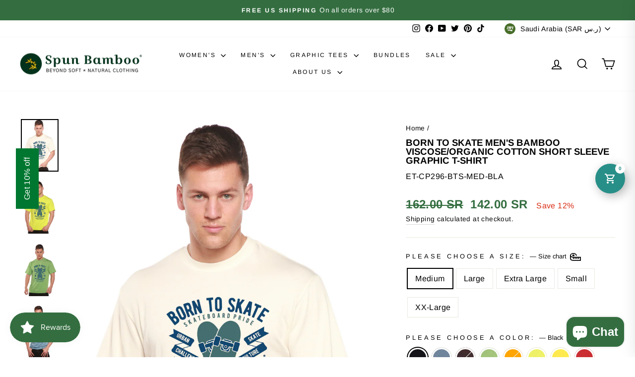

--- FILE ---
content_type: text/html; charset=utf-8
request_url: https://www.bambooclothes.com/en-sa/search?view=preorderjson&q=id:%228393330491693%22%20OR%20handle:%22ladies-yoga-pant%22%20OR%20handle:%22mens-boxer-style-underwear%22%20OR%20handle:%22womens-hooded-sweatshirt%22%20OR%20handle:%22mens-spun-bamboo-long-sleeve-t-shirt%22%20OR%20handle:%22gift-card%22
body_size: 3746
content:
[{
      "id":4387170189393,
      "title":"Women's Bamboo French Terry Zip Hooded Sweatshirt",
      "handle":"womens-hooded-sweatshirt",
      "collections":[171593465937,263034011729,263033946193,157760454737,447003885869,172085542993,465196024109,157484449873,157484187729,263944011857],
      "images":[{"id":29668242260049,"src":"\/\/www.bambooclothes.com\/cdn\/shop\/products\/womens-bamboo-french-terry-zip-hooded-sweatshirt-womens-hoodie-spun-bamboo-522246.jpg?v=1762457560"},{"id":29667431481425,"src":"\/\/www.bambooclothes.com\/cdn\/shop\/products\/womens-bamboo-french-terry-zip-hooded-sweatshirt-womens-hoodie-spun-bamboo-129577.jpg?v=1645043430"},{"id":29667902226513,"src":"\/\/www.bambooclothes.com\/cdn\/shop\/products\/womens-bamboo-french-terry-zip-hooded-sweatshirt-womens-hoodie-spun-bamboo-817970.jpg?v=1645053206"},{"id":29668225876049,"src":"\/\/www.bambooclothes.com\/cdn\/shop\/products\/womens-bamboo-french-terry-zip-hooded-sweatshirt-womens-hoodie-spun-bamboo-827530.jpg?v=1645058163"},{"id":29667395600465,"src":"\/\/www.bambooclothes.com\/cdn\/shop\/products\/womens-bamboo-french-terry-zip-hooded-sweatshirt-womens-hoodie-spun-bamboo-128735.jpg?v=1645042947"},{"id":29667523854417,"src":"\/\/www.bambooclothes.com\/cdn\/shop\/products\/womens-bamboo-french-terry-zip-hooded-sweatshirt-womens-hoodie-spun-bamboo-220496.jpg?v=1645044791"},{"id":29668288954449,"src":"\/\/www.bambooclothes.com\/cdn\/shop\/products\/womens-bamboo-french-terry-zip-hooded-sweatshirt-womens-hoodie-spun-bamboo-635946.jpg?v=1645059413"},{"id":29667506552913,"src":"\/\/www.bambooclothes.com\/cdn\/shop\/products\/womens-bamboo-french-terry-zip-hooded-sweatshirt-womens-hoodie-spun-bamboo-377842.jpg?v=1645044461"},{"id":29667701194833,"src":"\/\/www.bambooclothes.com\/cdn\/shop\/products\/womens-bamboo-french-terry-zip-hooded-sweatshirt-womens-hoodie-spun-bamboo-237251.jpg?v=1645048471"},{"id":29668385521745,"src":"\/\/www.bambooclothes.com\/cdn\/shop\/products\/womens-bamboo-french-terry-zip-hooded-sweatshirt-womens-hoodie-spun-bamboo-318792.jpg?v=1645061199"},{"id":29667616784465,"src":"\/\/www.bambooclothes.com\/cdn\/shop\/products\/womens-bamboo-french-terry-zip-hooded-sweatshirt-womens-hoodie-spun-bamboo-320348.jpg?v=1645046275"},{"id":29667748413521,"src":"\/\/www.bambooclothes.com\/cdn\/shop\/products\/womens-bamboo-french-terry-zip-hooded-sweatshirt-womens-hoodie-spun-bamboo-514111.jpg?v=1645049306"}],
      "first_available_variant":{"id":31345423482961},
      "available":true,
      "selling_plan_groups":[],
      "variants": [{
            "id":31345423482961, 
            "title":"Medium \/ Black",
            "price":24300,
            "available":true,
            "inventory_quantity":29,
            "inventory_policy":"deny",
            "selling_plan_allocations": []
          },{
            "id":31345423876177, 
            "title":"Medium \/ Orchid",
            "price":24300,
            "available":true,
            "inventory_quantity":74,
            "inventory_policy":"deny",
            "selling_plan_allocations": []
          },{
            "id":31345424072785, 
            "title":"Medium \/ Raspberry",
            "price":17000,
            "available":false,
            "inventory_quantity":0,
            "inventory_policy":"deny",
            "selling_plan_allocations": []
          },{
            "id":31345423515729, 
            "title":"Large \/ Black",
            "price":24300,
            "available":true,
            "inventory_quantity":17,
            "inventory_policy":"deny",
            "selling_plan_allocations": []
          },{
            "id":31345423908945, 
            "title":"Large \/ Orchid",
            "price":24300,
            "available":true,
            "inventory_quantity":84,
            "inventory_policy":"deny",
            "selling_plan_allocations": []
          },{
            "id":31345424105553, 
            "title":"Large \/ Raspberry",
            "price":17000,
            "available":false,
            "inventory_quantity":0,
            "inventory_policy":"deny",
            "selling_plan_allocations": []
          },{
            "id":31345423548497, 
            "title":"Extra Large \/ Black",
            "price":24300,
            "available":true,
            "inventory_quantity":17,
            "inventory_policy":"deny",
            "selling_plan_allocations": []
          },{
            "id":31345423941713, 
            "title":"Extra Large \/ Orchid",
            "price":24300,
            "available":true,
            "inventory_quantity":54,
            "inventory_policy":"deny",
            "selling_plan_allocations": []
          },{
            "id":31345424138321, 
            "title":"Extra Large \/ Raspberry",
            "price":17000,
            "available":false,
            "inventory_quantity":-1,
            "inventory_policy":"deny",
            "selling_plan_allocations": []
          },{
            "id":31345423581265, 
            "title":"Small \/ Black",
            "price":24300,
            "available":true,
            "inventory_quantity":12,
            "inventory_policy":"deny",
            "selling_plan_allocations": []
          },{
            "id":31345423974481, 
            "title":"Small \/ Orchid",
            "price":24300,
            "available":true,
            "inventory_quantity":66,
            "inventory_policy":"deny",
            "selling_plan_allocations": []
          },{
            "id":31345424171089, 
            "title":"Small \/ Raspberry",
            "price":17000,
            "available":false,
            "inventory_quantity":0,
            "inventory_policy":"deny",
            "selling_plan_allocations": []
          },{
            "id":31345423614033, 
            "title":"XX-Large \/ Black",
            "price":24300,
            "available":true,
            "inventory_quantity":22,
            "inventory_policy":"deny",
            "selling_plan_allocations": []
          },{
            "id":31345424007249, 
            "title":"XX-Large \/ Orchid",
            "price":24300,
            "available":true,
            "inventory_quantity":29,
            "inventory_policy":"deny",
            "selling_plan_allocations": []
          },{
            "id":31345424203857, 
            "title":"XX-Large \/ Raspberry",
            "price":17000,
            "available":false,
            "inventory_quantity":0,
            "inventory_policy":"deny",
            "selling_plan_allocations": []
          },{
            "id":31345423646801, 
            "title":"X-Small \/ Black",
            "price":24300,
            "available":false,
            "inventory_quantity":0,
            "inventory_policy":"deny",
            "selling_plan_allocations": []
          },{
            "id":31345424040017, 
            "title":"X-Small \/ Orchid",
            "price":24300,
            "available":true,
            "inventory_quantity":3,
            "inventory_policy":"deny",
            "selling_plan_allocations": []
          },{
            "id":31345424236625, 
            "title":"X-Small \/ Raspberry",
            "price":17000,
            "available":false,
            "inventory_quantity":0,
            "inventory_policy":"deny",
            "selling_plan_allocations": []
          }],
      "source": "template"
    },{
      "id":4387189260369,
      "title":"New Women's Bamboo Viscose Yoga Pants",
      "handle":"ladies-yoga-pant",
      "collections":[171593465937,263034011729,523488526637,447003885869,172085542993,531760906541,260595679313,157484449873,157484089425,263944011857],
      "images":[{"id":50117980455213,"src":"\/\/www.bambooclothes.com\/cdn\/shop\/files\/YP.jpg?v=1762457638"},{"id":50117995364653,"src":"\/\/www.bambooclothes.com\/cdn\/shop\/files\/YP-side.jpg?v=1736099268"}],
      "first_available_variant":{"id":31345577689169},
      "available":true,
      "selling_plan_groups":[],
      "variants": [{
            "id":31345577689169, 
            "title":"Small \/ Black",
            "price":25000,
            "available":true,
            "inventory_quantity":51,
            "inventory_policy":"deny",
            "selling_plan_allocations": []
          },{
            "id":31345577590865, 
            "title":"Medium \/ Black",
            "price":25000,
            "available":true,
            "inventory_quantity":92,
            "inventory_policy":"deny",
            "selling_plan_allocations": []
          },{
            "id":31345577623633, 
            "title":"Large \/ Black",
            "price":25000,
            "available":true,
            "inventory_quantity":88,
            "inventory_policy":"deny",
            "selling_plan_allocations": []
          },{
            "id":31345577656401, 
            "title":"Extra Large \/ Black",
            "price":25000,
            "available":true,
            "inventory_quantity":93,
            "inventory_policy":"deny",
            "selling_plan_allocations": []
          },{
            "id":50373529272621, 
            "title":"XXL \/ Black",
            "price":25000,
            "available":true,
            "inventory_quantity":50,
            "inventory_policy":"deny",
            "selling_plan_allocations": []
          }],
      "source": "template"
    },{
      "id":4387168878673,
      "title":"Men's Bamboo Viscose\/Organic Cotton Long Sleeve T-Shirt",
      "handle":"mens-spun-bamboo-long-sleeve-t-shirt",
      "collections":[171593465937,263033880657,523488526637,514850259245,447003885869,157484417105,260595810385,157484023889,260595417169,172085542993,157512433745,263944011857],
      "images":[{"id":51078095700269,"src":"\/\/www.bambooclothes.com\/cdn\/shop\/files\/61A34611_copy.jpg?v=1762457557"},{"id":51077992349997,"src":"\/\/www.bambooclothes.com\/cdn\/shop\/files\/61A32561_copy.jpg?v=1743012747"},{"id":51078025347373,"src":"\/\/www.bambooclothes.com\/cdn\/shop\/files\/Y0A0433.jpg?v=1743012747"},{"id":51078025216301,"src":"\/\/www.bambooclothes.com\/cdn\/shop\/files\/Y0A0456.jpg?v=1743012747"},{"id":29667426566225,"src":"\/\/www.bambooclothes.com\/cdn\/shop\/products\/mens-bamboo-viscoseorganic-cotton-long-sleeve-t-shirt-mens-long-sleeve-spun-bamboo-480544.jpg?v=1743012747"},{"id":51078004244781,"src":"\/\/www.bambooclothes.com\/cdn\/shop\/files\/8Y0A9650_copy.jpg?v=1743012747"},{"id":29667595518033,"src":"\/\/www.bambooclothes.com\/cdn\/shop\/products\/mens-bamboo-viscoseorganic-cotton-long-sleeve-t-shirt-mens-long-sleeve-spun-bamboo-821779.jpg?v=1743012747"},{"id":29667593158737,"src":"\/\/www.bambooclothes.com\/cdn\/shop\/products\/mens-bamboo-viscoseorganic-cotton-long-sleeve-t-shirt-mens-long-sleeve-spun-bamboo-405945.jpg?v=1743012747"},{"id":29668141400145,"src":"\/\/www.bambooclothes.com\/cdn\/shop\/products\/mens-bamboo-viscoseorganic-cotton-long-sleeve-t-shirt-mens-long-sleeve-spun-bamboo-281843.jpg?v=1743012747"},{"id":29668178493521,"src":"\/\/www.bambooclothes.com\/cdn\/shop\/products\/mens-bamboo-viscoseorganic-cotton-long-sleeve-t-shirt-mens-long-sleeve-spun-bamboo-462019.jpg?v=1743012747"},{"id":29668428218449,"src":"\/\/www.bambooclothes.com\/cdn\/shop\/products\/mens-bamboo-viscoseorganic-cotton-long-sleeve-t-shirt-mens-long-sleeve-spun-bamboo-542123.jpg?v=1743012747"},{"id":29667414835281,"src":"\/\/www.bambooclothes.com\/cdn\/shop\/products\/mens-bamboo-viscoseorganic-cotton-long-sleeve-t-shirt-mens-long-sleeve-spun-bamboo-273183.jpg?v=1743012747"},{"id":29668117348433,"src":"\/\/www.bambooclothes.com\/cdn\/shop\/products\/mens-bamboo-viscoseorganic-cotton-long-sleeve-t-shirt-mens-long-sleeve-spun-bamboo-384972.jpg?v=1743012747"},{"id":29667563536465,"src":"\/\/www.bambooclothes.com\/cdn\/shop\/products\/mens-bamboo-viscoseorganic-cotton-long-sleeve-t-shirt-mens-long-sleeve-spun-bamboo-176733.jpg?v=1743012747"},{"id":29668249993297,"src":"\/\/www.bambooclothes.com\/cdn\/shop\/products\/mens-bamboo-viscoseorganic-cotton-long-sleeve-t-shirt-mens-long-sleeve-spun-bamboo-636432.jpg?v=1743012747"},{"id":29667711844433,"src":"\/\/www.bambooclothes.com\/cdn\/shop\/products\/mens-bamboo-viscoseorganic-cotton-long-sleeve-t-shirt-mens-long-sleeve-spun-bamboo-957436.jpg?v=1743012747"},{"id":29668406755409,"src":"\/\/www.bambooclothes.com\/cdn\/shop\/products\/mens-bamboo-viscoseorganic-cotton-long-sleeve-t-shirt-mens-long-sleeve-spun-bamboo-246734.jpg?v=1743012747"}],
      "first_available_variant":{"id":31345407754321},
      "available":true,
      "selling_plan_groups":[],
      "variants": [{
            "id":31345407754321, 
            "title":"Medium \/ Black",
            "price":13900,
            "available":true,
            "inventory_quantity":60,
            "inventory_policy":"continue",
            "selling_plan_allocations": []
          },{
            "id":31345407918161, 
            "title":"Medium \/ Cream",
            "price":13900,
            "available":true,
            "inventory_quantity":23,
            "inventory_policy":"deny",
            "selling_plan_allocations": []
          },{
            "id":31345408082001, 
            "title":"Medium \/ Royal Blue",
            "price":13900,
            "available":true,
            "inventory_quantity":66,
            "inventory_policy":"continue",
            "selling_plan_allocations": []
          },{
            "id":31345408409681, 
            "title":"Medium \/ Natural",
            "price":13900,
            "available":false,
            "inventory_quantity":-1,
            "inventory_policy":"deny",
            "selling_plan_allocations": []
          },{
            "id":31345408573521, 
            "title":"Medium \/ Slate Grey",
            "price":13900,
            "available":false,
            "inventory_quantity":0,
            "inventory_policy":"deny",
            "selling_plan_allocations": []
          },{
            "id":31345407787089, 
            "title":"Large \/ Black",
            "price":13900,
            "available":true,
            "inventory_quantity":47,
            "inventory_policy":"continue",
            "selling_plan_allocations": []
          },{
            "id":31345407950929, 
            "title":"Large \/ Cream",
            "price":13900,
            "available":true,
            "inventory_quantity":52,
            "inventory_policy":"deny",
            "selling_plan_allocations": []
          },{
            "id":31345408114769, 
            "title":"Large \/ Royal Blue",
            "price":13900,
            "available":true,
            "inventory_quantity":66,
            "inventory_policy":"continue",
            "selling_plan_allocations": []
          },{
            "id":31345408442449, 
            "title":"Large \/ Natural",
            "price":13900,
            "available":false,
            "inventory_quantity":0,
            "inventory_policy":"deny",
            "selling_plan_allocations": []
          },{
            "id":31345408606289, 
            "title":"Large \/ Slate Grey",
            "price":13900,
            "available":true,
            "inventory_quantity":162,
            "inventory_policy":"deny",
            "selling_plan_allocations": []
          },{
            "id":31345407819857, 
            "title":"Extra Large \/ Black",
            "price":13900,
            "available":true,
            "inventory_quantity":68,
            "inventory_policy":"continue",
            "selling_plan_allocations": []
          },{
            "id":31345407983697, 
            "title":"Extra Large \/ Cream",
            "price":13900,
            "available":false,
            "inventory_quantity":-6,
            "inventory_policy":"deny",
            "selling_plan_allocations": []
          },{
            "id":31345408147537, 
            "title":"Extra Large \/ Royal Blue",
            "price":13900,
            "available":true,
            "inventory_quantity":81,
            "inventory_policy":"continue",
            "selling_plan_allocations": []
          },{
            "id":31345408475217, 
            "title":"Extra Large \/ Natural",
            "price":13900,
            "available":true,
            "inventory_quantity":10,
            "inventory_policy":"deny",
            "selling_plan_allocations": []
          },{
            "id":31345408639057, 
            "title":"Extra Large \/ Slate Grey",
            "price":13900,
            "available":false,
            "inventory_quantity":0,
            "inventory_policy":"deny",
            "selling_plan_allocations": []
          },{
            "id":31345407852625, 
            "title":"Small \/ Black",
            "price":13900,
            "available":false,
            "inventory_quantity":-1,
            "inventory_policy":"deny",
            "selling_plan_allocations": []
          },{
            "id":31345408016465, 
            "title":"Small \/ Cream",
            "price":13900,
            "available":true,
            "inventory_quantity":19,
            "inventory_policy":"deny",
            "selling_plan_allocations": []
          },{
            "id":31345408180305, 
            "title":"Small \/ Royal Blue",
            "price":13900,
            "available":true,
            "inventory_quantity":49,
            "inventory_policy":"deny",
            "selling_plan_allocations": []
          },{
            "id":31345408507985, 
            "title":"Small \/ Natural",
            "price":13900,
            "available":false,
            "inventory_quantity":0,
            "inventory_policy":"deny",
            "selling_plan_allocations": []
          },{
            "id":31345408671825, 
            "title":"Small \/ Slate Grey",
            "price":13900,
            "available":true,
            "inventory_quantity":95,
            "inventory_policy":"deny",
            "selling_plan_allocations": []
          },{
            "id":31345407885393, 
            "title":"XX-Large \/ Black",
            "price":13900,
            "available":true,
            "inventory_quantity":12,
            "inventory_policy":"deny",
            "selling_plan_allocations": []
          },{
            "id":31345408049233, 
            "title":"XX-Large \/ Cream",
            "price":13900,
            "available":true,
            "inventory_quantity":41,
            "inventory_policy":"deny",
            "selling_plan_allocations": []
          },{
            "id":31345408213073, 
            "title":"XX-Large \/ Royal Blue",
            "price":13900,
            "available":true,
            "inventory_quantity":9,
            "inventory_policy":"deny",
            "selling_plan_allocations": []
          },{
            "id":31345408540753, 
            "title":"XX-Large \/ Natural",
            "price":13900,
            "available":false,
            "inventory_quantity":-3,
            "inventory_policy":"deny",
            "selling_plan_allocations": []
          },{
            "id":31345408704593, 
            "title":"XX-Large \/ Slate Grey",
            "price":13900,
            "available":true,
            "inventory_quantity":41,
            "inventory_policy":"deny",
            "selling_plan_allocations": []
          },{
            "id":44475874214189, 
            "title":"3XL \/ Black",
            "price":13900,
            "available":true,
            "inventory_quantity":8,
            "inventory_policy":"continue",
            "selling_plan_allocations": []
          },{
            "id":44475874246957, 
            "title":"3XL \/ Cream",
            "price":13900,
            "available":false,
            "inventory_quantity":0,
            "inventory_policy":"deny",
            "selling_plan_allocations": []
          },{
            "id":44475874279725, 
            "title":"3XL \/ Royal Blue",
            "price":13900,
            "available":true,
            "inventory_quantity":12,
            "inventory_policy":"continue",
            "selling_plan_allocations": []
          },{
            "id":44475874312493, 
            "title":"3XL \/ Natural",
            "price":13900,
            "available":false,
            "inventory_quantity":0,
            "inventory_policy":"deny",
            "selling_plan_allocations": []
          },{
            "id":44475874345261, 
            "title":"3XL \/ Slate Grey",
            "price":13900,
            "available":true,
            "inventory_quantity":8,
            "inventory_policy":"continue",
            "selling_plan_allocations": []
          }],
      "source": "template"
    },{
      "id":4387175530577,
      "title":"Men's Bamboo Viscose\/Cotton Boxer Style Underwear",
      "handle":"mens-boxer-style-underwear",
      "collections":[171593465937,263033913425,263033880657,526693138733,523488526637,157760454737,447003885869,260595449937,157484122193,157484417105,269208387665,172569100369,172085542993,476689137965,465196024109,263944011857],
      "images":[{"id":53406770954541,"src":"\/\/www.bambooclothes.com\/cdn\/shop\/files\/61A26361.jpg?v=1768527058"},{"id":53406768202029,"src":"\/\/www.bambooclothes.com\/cdn\/shop\/files\/61A25271.jpg?v=1768527058"},{"id":53406773444909,"src":"\/\/www.bambooclothes.com\/cdn\/shop\/files\/61A27171.jpg?v=1768527058"},{"id":29668049780817,"src":"\/\/www.bambooclothes.com\/cdn\/shop\/products\/mens-bamboo-viscosecotton-boxer-style-underwear-mens-underwear-spun-bamboo-601177.jpg?v=1768527058"},{"id":29667856023633,"src":"\/\/www.bambooclothes.com\/cdn\/shop\/products\/mens-bamboo-viscosecotton-boxer-style-underwear-mens-underwear-spun-bamboo-585635.jpg?v=1768527058"},{"id":29667779477585,"src":"\/\/www.bambooclothes.com\/cdn\/shop\/products\/mens-bamboo-viscosecotton-boxer-style-underwear-mens-underwear-spun-bamboo-542827.jpg?v=1768527058"},{"id":29667717021777,"src":"\/\/www.bambooclothes.com\/cdn\/shop\/products\/mens-bamboo-viscosecotton-boxer-style-underwear-mens-underwear-spun-bamboo-648411.jpg?v=1768527058"},{"id":29667833086033,"src":"\/\/www.bambooclothes.com\/cdn\/shop\/products\/mens-bamboo-viscosecotton-boxer-style-underwear-mens-underwear-spun-bamboo-948561.jpg?v=1768527058"},{"id":29667702112337,"src":"\/\/www.bambooclothes.com\/cdn\/shop\/products\/mens-bamboo-viscosecotton-boxer-style-underwear-mens-underwear-spun-bamboo-795759.jpg?v=1768527058"},{"id":29667616292945,"src":"\/\/www.bambooclothes.com\/cdn\/shop\/products\/mens-bamboo-viscosecotton-boxer-style-underwear-mens-underwear-spun-bamboo-196758.jpg?v=1768527058"},{"id":29668286201937,"src":"\/\/www.bambooclothes.com\/cdn\/shop\/products\/mens-bamboo-viscosecotton-boxer-style-underwear-mens-underwear-spun-bamboo-275837.jpg?v=1768527058"},{"id":29667607871569,"src":"\/\/www.bambooclothes.com\/cdn\/shop\/products\/mens-bamboo-viscosecotton-boxer-style-underwear-mens-underwear-spun-bamboo-748962.jpg?v=1768527058"},{"id":29668350754897,"src":"\/\/www.bambooclothes.com\/cdn\/shop\/products\/mens-bamboo-viscosecotton-boxer-style-underwear-mens-underwear-spun-bamboo-261936.jpg?v=1768527058"},{"id":29667956588625,"src":"\/\/www.bambooclothes.com\/cdn\/shop\/products\/mens-bamboo-viscosecotton-boxer-style-underwear-mens-underwear-spun-bamboo-649135.jpg?v=1768527058"},{"id":29667884236881,"src":"\/\/www.bambooclothes.com\/cdn\/shop\/products\/mens-bamboo-viscosecotton-boxer-style-underwear-mens-underwear-spun-bamboo-401907.jpg?v=1768527058"},{"id":29667884957777,"src":"\/\/www.bambooclothes.com\/cdn\/shop\/products\/mens-bamboo-viscosecotton-boxer-style-underwear-mens-underwear-spun-bamboo-361584.jpg?v=1768527058"},{"id":29667878797393,"src":"\/\/www.bambooclothes.com\/cdn\/shop\/products\/mens-bamboo-viscosecotton-boxer-style-underwear-mens-underwear-spun-bamboo-771779.jpg?v=1768527058"},{"id":29668199661649,"src":"\/\/www.bambooclothes.com\/cdn\/shop\/products\/mens-bamboo-viscosecotton-boxer-style-underwear-mens-underwear-spun-bamboo-674908.jpg?v=1768527058"},{"id":29668065411153,"src":"\/\/www.bambooclothes.com\/cdn\/shop\/products\/mens-bamboo-viscosecotton-boxer-style-underwear-mens-underwear-spun-bamboo-408087.jpg?v=1768527058"},{"id":29668248453201,"src":"\/\/www.bambooclothes.com\/cdn\/shop\/products\/mens-bamboo-viscosecotton-boxer-style-underwear-mens-underwear-spun-bamboo-374682.jpg?v=1768527058"},{"id":29668336795729,"src":"\/\/www.bambooclothes.com\/cdn\/shop\/products\/mens-bamboo-viscosecotton-boxer-style-underwear-mens-underwear-spun-bamboo-821847.jpg?v=1768527058"},{"id":46511347695917,"src":"\/\/www.bambooclothes.com\/cdn\/shop\/files\/Y0A9680.jpg?v=1768527058"}],
      "first_available_variant":{"id":31345460379729},
      "available":true,
      "selling_plan_groups":[],
      "variants": [{
            "id":31345460248657, 
            "title":"Small \/ Black \/ Single",
            "price":8100,
            "available":false,
            "inventory_quantity":0,
            "inventory_policy":"deny",
            "selling_plan_allocations": []
          },{
            "id":31897373933649, 
            "title":"Small \/ Black \/ 3-Pack",
            "price":23100,
            "available":false,
            "inventory_quantity":0,
            "inventory_policy":"deny",
            "selling_plan_allocations": []
          },{
            "id":31345460379729, 
            "title":"Small \/ Cream \/ Single",
            "price":8100,
            "available":true,
            "inventory_quantity":29,
            "inventory_policy":"deny",
            "selling_plan_allocations": []
          },{
            "id":31897382092881, 
            "title":"Small \/ Cream \/ 3-Pack",
            "price":23100,
            "available":true,
            "inventory_quantity":9,
            "inventory_policy":"deny",
            "selling_plan_allocations": []
          },{
            "id":31345460510801, 
            "title":"Small \/ Steel Blue \/ Single",
            "price":8100,
            "available":true,
            "inventory_quantity":44,
            "inventory_policy":"deny",
            "selling_plan_allocations": []
          },{
            "id":31897392250961, 
            "title":"Small \/ Steel Blue \/ 3-Pack",
            "price":23100,
            "available":true,
            "inventory_quantity":14,
            "inventory_policy":"deny",
            "selling_plan_allocations": []
          },{
            "id":39790891663441, 
            "title":"Small \/ Charcoal Grey \/ Single",
            "price":8100,
            "available":false,
            "inventory_quantity":-3,
            "inventory_policy":"deny",
            "selling_plan_allocations": []
          },{
            "id":39790891696209, 
            "title":"Small \/ Charcoal Grey \/ 3-Pack",
            "price":23100,
            "available":false,
            "inventory_quantity":-1,
            "inventory_policy":"deny",
            "selling_plan_allocations": []
          },{
            "id":31345460150353, 
            "title":"Medium \/ Black \/ Single",
            "price":8100,
            "available":true,
            "inventory_quantity":78,
            "inventory_policy":"deny",
            "selling_plan_allocations": []
          },{
            "id":31897374359633, 
            "title":"Medium \/ Black \/ 3-Pack",
            "price":23100,
            "available":true,
            "inventory_quantity":26,
            "inventory_policy":"deny",
            "selling_plan_allocations": []
          },{
            "id":31345460281425, 
            "title":"Medium \/ Cream \/ Single",
            "price":8100,
            "available":true,
            "inventory_quantity":120,
            "inventory_policy":"deny",
            "selling_plan_allocations": []
          },{
            "id":31897387335761, 
            "title":"Medium \/ Cream \/ 3-Pack",
            "price":23100,
            "available":true,
            "inventory_quantity":40,
            "inventory_policy":"deny",
            "selling_plan_allocations": []
          },{
            "id":31345460412497, 
            "title":"Medium \/ Steel Blue \/ Single",
            "price":8100,
            "available":true,
            "inventory_quantity":122,
            "inventory_policy":"deny",
            "selling_plan_allocations": []
          },{
            "id":31897395167313, 
            "title":"Medium \/ Steel Blue \/ 3-Pack",
            "price":23100,
            "available":true,
            "inventory_quantity":40,
            "inventory_policy":"deny",
            "selling_plan_allocations": []
          },{
            "id":39790891728977, 
            "title":"Medium \/ Charcoal Grey \/ Single",
            "price":8100,
            "available":true,
            "inventory_quantity":103,
            "inventory_policy":"deny",
            "selling_plan_allocations": []
          },{
            "id":39790891761745, 
            "title":"Medium \/ Charcoal Grey \/ 3-Pack",
            "price":23100,
            "available":true,
            "inventory_quantity":34,
            "inventory_policy":"deny",
            "selling_plan_allocations": []
          },{
            "id":31345460183121, 
            "title":"Large \/ Black \/ Single",
            "price":8100,
            "available":true,
            "inventory_quantity":27,
            "inventory_policy":"deny",
            "selling_plan_allocations": []
          },{
            "id":31897374949457, 
            "title":"Large \/ Black \/ 3-Pack",
            "price":23100,
            "available":true,
            "inventory_quantity":9,
            "inventory_policy":"deny",
            "selling_plan_allocations": []
          },{
            "id":31345460314193, 
            "title":"Large \/ Cream \/ Single",
            "price":8100,
            "available":true,
            "inventory_quantity":92,
            "inventory_policy":"deny",
            "selling_plan_allocations": []
          },{
            "id":31897388253265, 
            "title":"Large \/ Cream \/ 3-Pack",
            "price":23100,
            "available":true,
            "inventory_quantity":30,
            "inventory_policy":"deny",
            "selling_plan_allocations": []
          },{
            "id":31345460445265, 
            "title":"Large \/ Steel Blue \/ Single",
            "price":8100,
            "available":true,
            "inventory_quantity":67,
            "inventory_policy":"deny",
            "selling_plan_allocations": []
          },{
            "id":31897396281425, 
            "title":"Large \/ Steel Blue \/ 3-Pack",
            "price":23100,
            "available":true,
            "inventory_quantity":22,
            "inventory_policy":"deny",
            "selling_plan_allocations": []
          },{
            "id":39790891794513, 
            "title":"Large \/ Charcoal Grey \/ Single",
            "price":8100,
            "available":true,
            "inventory_quantity":224,
            "inventory_policy":"deny",
            "selling_plan_allocations": []
          },{
            "id":39790891827281, 
            "title":"Large \/ Charcoal Grey \/ 3-Pack",
            "price":23100,
            "available":true,
            "inventory_quantity":74,
            "inventory_policy":"deny",
            "selling_plan_allocations": []
          },{
            "id":31345460215889, 
            "title":"Extra Large \/ Black \/ Single",
            "price":8100,
            "available":false,
            "inventory_quantity":0,
            "inventory_policy":"deny",
            "selling_plan_allocations": []
          },{
            "id":31897377996881, 
            "title":"Extra Large \/ Black \/ 3-Pack",
            "price":23100,
            "available":false,
            "inventory_quantity":0,
            "inventory_policy":"deny",
            "selling_plan_allocations": []
          },{
            "id":31345460346961, 
            "title":"Extra Large \/ Cream \/ Single",
            "price":8100,
            "available":true,
            "inventory_quantity":136,
            "inventory_policy":"deny",
            "selling_plan_allocations": []
          },{
            "id":31897390809169, 
            "title":"Extra Large \/ Cream \/ 3-Pack",
            "price":23100,
            "available":true,
            "inventory_quantity":45,
            "inventory_policy":"deny",
            "selling_plan_allocations": []
          },{
            "id":31345460478033, 
            "title":"Extra Large \/ Steel Blue \/ Single",
            "price":8100,
            "available":true,
            "inventory_quantity":81,
            "inventory_policy":"deny",
            "selling_plan_allocations": []
          },{
            "id":31897400803409, 
            "title":"Extra Large \/ Steel Blue \/ 3-Pack",
            "price":23100,
            "available":true,
            "inventory_quantity":27,
            "inventory_policy":"deny",
            "selling_plan_allocations": []
          },{
            "id":39790891860049, 
            "title":"Extra Large \/ Charcoal Grey \/ Single",
            "price":8100,
            "available":true,
            "inventory_quantity":39,
            "inventory_policy":"deny",
            "selling_plan_allocations": []
          },{
            "id":39790891892817, 
            "title":"Extra Large \/ Charcoal Grey \/ 3-Pack",
            "price":23100,
            "available":true,
            "inventory_quantity":13,
            "inventory_policy":"deny",
            "selling_plan_allocations": []
          },{
            "id":32855489740881, 
            "title":"XX-Large \/ Black \/ Single",
            "price":8100,
            "available":false,
            "inventory_quantity":0,
            "inventory_policy":"deny",
            "selling_plan_allocations": []
          },{
            "id":32886103048273, 
            "title":"XX-Large \/ Black \/ 3-Pack",
            "price":23100,
            "available":false,
            "inventory_quantity":0,
            "inventory_policy":"deny",
            "selling_plan_allocations": []
          },{
            "id":39427151495249, 
            "title":"XX-Large \/ Cream \/ Single",
            "price":8100,
            "available":true,
            "inventory_quantity":89,
            "inventory_policy":"deny",
            "selling_plan_allocations": []
          },{
            "id":39427154247761, 
            "title":"XX-Large \/ Cream \/ 3-Pack",
            "price":23100,
            "available":true,
            "inventory_quantity":29,
            "inventory_policy":"deny",
            "selling_plan_allocations": []
          },{
            "id":39427152805969, 
            "title":"XX-Large \/ Steel Blue \/ Single",
            "price":8100,
            "available":true,
            "inventory_quantity":17,
            "inventory_policy":"deny",
            "selling_plan_allocations": []
          },{
            "id":39427154837585, 
            "title":"XX-Large \/ Steel Blue \/ 3-Pack",
            "price":23100,
            "available":true,
            "inventory_quantity":5,
            "inventory_policy":"deny",
            "selling_plan_allocations": []
          },{
            "id":39790891925585, 
            "title":"XX-Large \/ Charcoal Grey \/ Single",
            "price":8100,
            "available":true,
            "inventory_quantity":33,
            "inventory_policy":"deny",
            "selling_plan_allocations": []
          },{
            "id":39790891958353, 
            "title":"XX-Large \/ Charcoal Grey \/ 3-Pack",
            "price":23100,
            "available":true,
            "inventory_quantity":11,
            "inventory_policy":"deny",
            "selling_plan_allocations": []
          }],
      "source": "template"
    },{
      "id":4544890306641,
      "title":"Spun Bamboo Gift Card",
      "handle":"gift-card",
      "collections":[171593465937,263033880657,447003885869],
      "images":[{"id":29667968221265,"src":"\/\/www.bambooclothes.com\/cdn\/shop\/products\/spun-bamboo-gift-card-gift-card-spun-bamboo-113968.png?v=1762457656"}],
      "first_available_variant":{"id":32024473010257},
      "available":true,
      "selling_plan_groups":[],
      "variants": [{
            "id":32024473010257, 
            "title":"$10.00 USD",
            "price":3846,
            "available":true,
            "inventory_quantity":0,
            "inventory_policy":"continue",
            "selling_plan_allocations": []
          },{
            "id":32024473043025, 
            "title":"$25.00 USD",
            "price":9616,
            "available":true,
            "inventory_quantity":-2,
            "inventory_policy":"continue",
            "selling_plan_allocations": []
          },{
            "id":32024473075793, 
            "title":"$50.00 USD",
            "price":19232,
            "available":true,
            "inventory_quantity":-6,
            "inventory_policy":"continue",
            "selling_plan_allocations": []
          },{
            "id":32024473108561, 
            "title":"$100.00 USD",
            "price":38464,
            "available":true,
            "inventory_quantity":-8,
            "inventory_policy":"continue",
            "selling_plan_allocations": []
          }],
      "source": "template"
    },{
      "id":8393330491693,
      "title":"Born To Skate Men's Bamboo Viscose\/Organic Cotton Short Sleeve Graphic T-Shirt",
      "handle":"born-to-skate-spun-bamboo-mens-bamboo-viscose-organic-cotton-short-sleeve-graphic-t-shirt",
      "collections":[171593465937,263033880657,157484351569,523488526637,447003885869,524122161453,172085542993,465196024109,263944011857],
      "images":[{"id":41826224439597,"src":"\/\/www.bambooclothes.com\/cdn\/shop\/files\/9_2370fcfd-98ef-4349-9508-09b009041482.png?v=1759439818"},{"id":41826223784237,"src":"\/\/www.bambooclothes.com\/cdn\/shop\/files\/6_879e19ba-573e-4797-9e9d-663ba775b593.png?v=1684943139"},{"id":41826224210221,"src":"\/\/www.bambooclothes.com\/cdn\/shop\/files\/1_ed9fd037-78a7-4525-b667-772155c3be2b.png?v=1684943139"},{"id":41826223882541,"src":"\/\/www.bambooclothes.com\/cdn\/shop\/files\/2_bce427e9-3073-4757-83ad-4ca664569d73.png?v=1684943139"},{"id":41826223817005,"src":"\/\/www.bambooclothes.com\/cdn\/shop\/files\/3_e4724f8b-77e5-46f4-b12d-4b59e1100bc3.png?v=1684943139"},{"id":41826224406829,"src":"\/\/www.bambooclothes.com\/cdn\/shop\/files\/4_17e25ce8-5a45-47f4-91fa-b98b06b14a34.png?v=1684943139"},{"id":41826224374061,"src":"\/\/www.bambooclothes.com\/cdn\/shop\/files\/5_b3dc9226-f0f2-4d89-9ef1-b0ccde10481f.png?v=1684943139"},{"id":41826223849773,"src":"\/\/www.bambooclothes.com\/cdn\/shop\/files\/7_5d4a4f39-6a4b-48a2-80fb-97b93a9eff71.png?v=1684943135"},{"id":41826224341293,"src":"\/\/www.bambooclothes.com\/cdn\/shop\/files\/8_29f1bb5f-afb1-4346-bb94-dd7df8c4001e.png?v=1684943135"}],
      "first_available_variant":{"id":45279898337581},
      "available":true,
      "selling_plan_groups":[],
      "variants": [{
            "id":45279898337581, 
            "title":"Medium \/ Black",
            "price":14200,
            "available":true,
            "inventory_quantity":21,
            "inventory_policy":"deny",
            "selling_plan_allocations": []
          },{
            "id":45279898370349, 
            "title":"Medium \/ Steel Blue",
            "price":14200,
            "available":true,
            "inventory_quantity":25,
            "inventory_policy":"deny",
            "selling_plan_allocations": []
          },{
            "id":45279898403117, 
            "title":"Medium \/ Seal Brown",
            "price":14200,
            "available":false,
            "inventory_quantity":0,
            "inventory_policy":"deny",
            "selling_plan_allocations": []
          },{
            "id":45279898435885, 
            "title":"Medium \/ Green Tea",
            "price":14200,
            "available":true,
            "inventory_quantity":27,
            "inventory_policy":"deny",
            "selling_plan_allocations": []
          },{
            "id":45279898468653, 
            "title":"Medium \/ Persimmon Orange",
            "price":14200,
            "available":false,
            "inventory_quantity":-1,
            "inventory_policy":"deny",
            "selling_plan_allocations": []
          },{
            "id":45279898501421, 
            "title":"Medium \/ Lime Punch",
            "price":14200,
            "available":true,
            "inventory_quantity":36,
            "inventory_policy":"deny",
            "selling_plan_allocations": []
          },{
            "id":45279898534189, 
            "title":"Medium \/ Lemon Chrome",
            "price":14200,
            "available":true,
            "inventory_quantity":16,
            "inventory_policy":"deny",
            "selling_plan_allocations": []
          },{
            "id":45279898566957, 
            "title":"Medium \/ Pompeian Red",
            "price":14200,
            "available":true,
            "inventory_quantity":48,
            "inventory_policy":"deny",
            "selling_plan_allocations": []
          },{
            "id":45279898599725, 
            "title":"Medium \/ Pine Green",
            "price":14200,
            "available":true,
            "inventory_quantity":33,
            "inventory_policy":"deny",
            "selling_plan_allocations": []
          },{
            "id":45279898632493, 
            "title":"Medium \/ Navy Blue",
            "price":14200,
            "available":true,
            "inventory_quantity":48,
            "inventory_policy":"deny",
            "selling_plan_allocations": []
          },{
            "id":45279898665261, 
            "title":"Medium \/ Infinity Blue",
            "price":14200,
            "available":true,
            "inventory_quantity":114,
            "inventory_policy":"deny",
            "selling_plan_allocations": []
          },{
            "id":45279898698029, 
            "title":"Medium \/ Off White",
            "price":14200,
            "available":true,
            "inventory_quantity":79,
            "inventory_policy":"deny",
            "selling_plan_allocations": []
          },{
            "id":45279898730797, 
            "title":"Medium \/ Military Olive",
            "price":14200,
            "available":true,
            "inventory_quantity":32,
            "inventory_policy":"deny",
            "selling_plan_allocations": []
          },{
            "id":45279898763565, 
            "title":"Medium \/ Charcoal Grey",
            "price":14200,
            "available":true,
            "inventory_quantity":23,
            "inventory_policy":"deny",
            "selling_plan_allocations": []
          },{
            "id":45279898796333, 
            "title":"Medium \/ True Navy",
            "price":14200,
            "available":false,
            "inventory_quantity":-1,
            "inventory_policy":"deny",
            "selling_plan_allocations": []
          },{
            "id":45279898829101, 
            "title":"Large \/ Black",
            "price":14200,
            "available":false,
            "inventory_quantity":-7,
            "inventory_policy":"deny",
            "selling_plan_allocations": []
          },{
            "id":45279898861869, 
            "title":"Large \/ Steel Blue",
            "price":14200,
            "available":false,
            "inventory_quantity":-1,
            "inventory_policy":"deny",
            "selling_plan_allocations": []
          },{
            "id":45279898894637, 
            "title":"Large \/ Seal Brown",
            "price":14200,
            "available":false,
            "inventory_quantity":0,
            "inventory_policy":"deny",
            "selling_plan_allocations": []
          },{
            "id":45279898927405, 
            "title":"Large \/ Green Tea",
            "price":14200,
            "available":false,
            "inventory_quantity":-2,
            "inventory_policy":"deny",
            "selling_plan_allocations": []
          },{
            "id":45279898960173, 
            "title":"Large \/ Persimmon Orange",
            "price":14200,
            "available":false,
            "inventory_quantity":0,
            "inventory_policy":"deny",
            "selling_plan_allocations": []
          },{
            "id":45279898992941, 
            "title":"Large \/ Lime Punch",
            "price":14200,
            "available":true,
            "inventory_quantity":39,
            "inventory_policy":"deny",
            "selling_plan_allocations": []
          },{
            "id":45279899025709, 
            "title":"Large \/ Lemon Chrome",
            "price":14200,
            "available":true,
            "inventory_quantity":63,
            "inventory_policy":"deny",
            "selling_plan_allocations": []
          },{
            "id":45279899058477, 
            "title":"Large \/ Pompeian Red",
            "price":14200,
            "available":false,
            "inventory_quantity":-1,
            "inventory_policy":"deny",
            "selling_plan_allocations": []
          },{
            "id":45279899091245, 
            "title":"Large \/ Pine Green",
            "price":14200,
            "available":false,
            "inventory_quantity":-3,
            "inventory_policy":"deny",
            "selling_plan_allocations": []
          },{
            "id":45279899124013, 
            "title":"Large \/ Navy Blue",
            "price":14200,
            "available":true,
            "inventory_quantity":50,
            "inventory_policy":"deny",
            "selling_plan_allocations": []
          },{
            "id":45279899156781, 
            "title":"Large \/ Infinity Blue",
            "price":14200,
            "available":true,
            "inventory_quantity":100,
            "inventory_policy":"deny",
            "selling_plan_allocations": []
          },{
            "id":45279899189549, 
            "title":"Large \/ Off White",
            "price":14200,
            "available":true,
            "inventory_quantity":30,
            "inventory_policy":"deny",
            "selling_plan_allocations": []
          },{
            "id":45279899222317, 
            "title":"Large \/ Military Olive",
            "price":14200,
            "available":false,
            "inventory_quantity":-1,
            "inventory_policy":"deny",
            "selling_plan_allocations": []
          },{
            "id":45279899255085, 
            "title":"Large \/ Charcoal Grey",
            "price":14200,
            "available":true,
            "inventory_quantity":7,
            "inventory_policy":"deny",
            "selling_plan_allocations": []
          },{
            "id":45279899287853, 
            "title":"Large \/ True Navy",
            "price":14200,
            "available":false,
            "inventory_quantity":-2,
            "inventory_policy":"deny",
            "selling_plan_allocations": []
          },{
            "id":45279899320621, 
            "title":"Extra Large \/ Black",
            "price":14200,
            "available":true,
            "inventory_quantity":18,
            "inventory_policy":"deny",
            "selling_plan_allocations": []
          },{
            "id":45279899353389, 
            "title":"Extra Large \/ Steel Blue",
            "price":14200,
            "available":false,
            "inventory_quantity":-1,
            "inventory_policy":"deny",
            "selling_plan_allocations": []
          },{
            "id":45279899386157, 
            "title":"Extra Large \/ Seal Brown",
            "price":14200,
            "available":false,
            "inventory_quantity":0,
            "inventory_policy":"deny",
            "selling_plan_allocations": []
          },{
            "id":45279899418925, 
            "title":"Extra Large \/ Green Tea",
            "price":14200,
            "available":false,
            "inventory_quantity":0,
            "inventory_policy":"deny",
            "selling_plan_allocations": []
          },{
            "id":45279899451693, 
            "title":"Extra Large \/ Persimmon Orange",
            "price":14200,
            "available":false,
            "inventory_quantity":0,
            "inventory_policy":"deny",
            "selling_plan_allocations": []
          },{
            "id":45279899484461, 
            "title":"Extra Large \/ Lime Punch",
            "price":14200,
            "available":true,
            "inventory_quantity":92,
            "inventory_policy":"deny",
            "selling_plan_allocations": []
          },{
            "id":45279899517229, 
            "title":"Extra Large \/ Lemon Chrome",
            "price":14200,
            "available":true,
            "inventory_quantity":56,
            "inventory_policy":"deny",
            "selling_plan_allocations": []
          },{
            "id":45279899549997, 
            "title":"Extra Large \/ Pompeian Red",
            "price":14200,
            "available":false,
            "inventory_quantity":-1,
            "inventory_policy":"deny",
            "selling_plan_allocations": []
          },{
            "id":45279899582765, 
            "title":"Extra Large \/ Pine Green",
            "price":14200,
            "available":false,
            "inventory_quantity":-1,
            "inventory_policy":"deny",
            "selling_plan_allocations": []
          },{
            "id":45279899615533, 
            "title":"Extra Large \/ Navy Blue",
            "price":14200,
            "available":true,
            "inventory_quantity":62,
            "inventory_policy":"deny",
            "selling_plan_allocations": []
          },{
            "id":45279899648301, 
            "title":"Extra Large \/ Infinity Blue",
            "price":14200,
            "available":true,
            "inventory_quantity":121,
            "inventory_policy":"deny",
            "selling_plan_allocations": []
          },{
            "id":45279899681069, 
            "title":"Extra Large \/ Off White",
            "price":14200,
            "available":true,
            "inventory_quantity":64,
            "inventory_policy":"deny",
            "selling_plan_allocations": []
          },{
            "id":45279899713837, 
            "title":"Extra Large \/ Military Olive",
            "price":14200,
            "available":true,
            "inventory_quantity":18,
            "inventory_policy":"deny",
            "selling_plan_allocations": []
          },{
            "id":45279899746605, 
            "title":"Extra Large \/ Charcoal Grey",
            "price":14200,
            "available":true,
            "inventory_quantity":34,
            "inventory_policy":"deny",
            "selling_plan_allocations": []
          },{
            "id":45279899779373, 
            "title":"Extra Large \/ True Navy",
            "price":14200,
            "available":true,
            "inventory_quantity":5,
            "inventory_policy":"deny",
            "selling_plan_allocations": []
          },{
            "id":45279899812141, 
            "title":"Small \/ Black",
            "price":14200,
            "available":true,
            "inventory_quantity":47,
            "inventory_policy":"deny",
            "selling_plan_allocations": []
          },{
            "id":45279899844909, 
            "title":"Small \/ Steel Blue",
            "price":14200,
            "available":true,
            "inventory_quantity":47,
            "inventory_policy":"deny",
            "selling_plan_allocations": []
          },{
            "id":45279899877677, 
            "title":"Small \/ Seal Brown",
            "price":14200,
            "available":true,
            "inventory_quantity":59,
            "inventory_policy":"deny",
            "selling_plan_allocations": []
          },{
            "id":45279899910445, 
            "title":"Small \/ Green Tea",
            "price":14200,
            "available":false,
            "inventory_quantity":0,
            "inventory_policy":"deny",
            "selling_plan_allocations": []
          },{
            "id":45279899943213, 
            "title":"Small \/ Persimmon Orange",
            "price":14200,
            "available":false,
            "inventory_quantity":-1,
            "inventory_policy":"deny",
            "selling_plan_allocations": []
          },{
            "id":45279899975981, 
            "title":"Small \/ Lime Punch",
            "price":14200,
            "available":true,
            "inventory_quantity":7,
            "inventory_policy":"deny",
            "selling_plan_allocations": []
          },{
            "id":45279900008749, 
            "title":"Small \/ Lemon Chrome",
            "price":14200,
            "available":false,
            "inventory_quantity":-3,
            "inventory_policy":"deny",
            "selling_plan_allocations": []
          },{
            "id":45279900041517, 
            "title":"Small \/ Pompeian Red",
            "price":14200,
            "available":true,
            "inventory_quantity":85,
            "inventory_policy":"deny",
            "selling_plan_allocations": []
          },{
            "id":45279900074285, 
            "title":"Small \/ Pine Green",
            "price":14200,
            "available":true,
            "inventory_quantity":82,
            "inventory_policy":"deny",
            "selling_plan_allocations": []
          },{
            "id":45279900107053, 
            "title":"Small \/ Navy Blue",
            "price":14200,
            "available":false,
            "inventory_quantity":0,
            "inventory_policy":"deny",
            "selling_plan_allocations": []
          },{
            "id":45279900139821, 
            "title":"Small \/ Infinity Blue",
            "price":14200,
            "available":true,
            "inventory_quantity":18,
            "inventory_policy":"deny",
            "selling_plan_allocations": []
          },{
            "id":45279900172589, 
            "title":"Small \/ Off White",
            "price":14200,
            "available":true,
            "inventory_quantity":44,
            "inventory_policy":"deny",
            "selling_plan_allocations": []
          },{
            "id":45279900205357, 
            "title":"Small \/ Military Olive",
            "price":14200,
            "available":true,
            "inventory_quantity":38,
            "inventory_policy":"deny",
            "selling_plan_allocations": []
          },{
            "id":45279900238125, 
            "title":"Small \/ Charcoal Grey",
            "price":14200,
            "available":false,
            "inventory_quantity":-2,
            "inventory_policy":"deny",
            "selling_plan_allocations": []
          },{
            "id":45279900270893, 
            "title":"Small \/ True Navy",
            "price":14200,
            "available":true,
            "inventory_quantity":2,
            "inventory_policy":"deny",
            "selling_plan_allocations": []
          },{
            "id":45279900303661, 
            "title":"XX-Large \/ Black",
            "price":14200,
            "available":false,
            "inventory_quantity":-1,
            "inventory_policy":"deny",
            "selling_plan_allocations": []
          },{
            "id":45279900336429, 
            "title":"XX-Large \/ Steel Blue",
            "price":14200,
            "available":false,
            "inventory_quantity":0,
            "inventory_policy":"deny",
            "selling_plan_allocations": []
          },{
            "id":45279900369197, 
            "title":"XX-Large \/ Seal Brown",
            "price":14200,
            "available":false,
            "inventory_quantity":0,
            "inventory_policy":"deny",
            "selling_plan_allocations": []
          },{
            "id":45279900401965, 
            "title":"XX-Large \/ Green Tea",
            "price":14200,
            "available":false,
            "inventory_quantity":0,
            "inventory_policy":"deny",
            "selling_plan_allocations": []
          },{
            "id":45279900434733, 
            "title":"XX-Large \/ Persimmon Orange",
            "price":14200,
            "available":false,
            "inventory_quantity":-1,
            "inventory_policy":"deny",
            "selling_plan_allocations": []
          },{
            "id":45279900467501, 
            "title":"XX-Large \/ Lime Punch",
            "price":14200,
            "available":true,
            "inventory_quantity":63,
            "inventory_policy":"deny",
            "selling_plan_allocations": []
          },{
            "id":45279900500269, 
            "title":"XX-Large \/ Lemon Chrome",
            "price":14200,
            "available":true,
            "inventory_quantity":68,
            "inventory_policy":"deny",
            "selling_plan_allocations": []
          },{
            "id":45279900533037, 
            "title":"XX-Large \/ Pompeian Red",
            "price":14200,
            "available":true,
            "inventory_quantity":3,
            "inventory_policy":"deny",
            "selling_plan_allocations": []
          },{
            "id":45279900565805, 
            "title":"XX-Large \/ Pine Green",
            "price":14200,
            "available":false,
            "inventory_quantity":-3,
            "inventory_policy":"deny",
            "selling_plan_allocations": []
          },{
            "id":45279900598573, 
            "title":"XX-Large \/ Navy Blue",
            "price":14200,
            "available":true,
            "inventory_quantity":28,
            "inventory_policy":"deny",
            "selling_plan_allocations": []
          },{
            "id":45279900631341, 
            "title":"XX-Large \/ Infinity Blue",
            "price":14200,
            "available":true,
            "inventory_quantity":32,
            "inventory_policy":"deny",
            "selling_plan_allocations": []
          },{
            "id":45279900664109, 
            "title":"XX-Large \/ Off White",
            "price":14200,
            "available":true,
            "inventory_quantity":31,
            "inventory_policy":"deny",
            "selling_plan_allocations": []
          },{
            "id":45279900696877, 
            "title":"XX-Large \/ Military Olive",
            "price":14200,
            "available":true,
            "inventory_quantity":8,
            "inventory_policy":"deny",
            "selling_plan_allocations": []
          },{
            "id":45279900729645, 
            "title":"XX-Large \/ Charcoal Grey",
            "price":14200,
            "available":false,
            "inventory_quantity":0,
            "inventory_policy":"deny",
            "selling_plan_allocations": []
          },{
            "id":45279900762413, 
            "title":"XX-Large \/ True Navy",
            "price":14200,
            "available":true,
            "inventory_quantity":6,
            "inventory_policy":"deny",
            "selling_plan_allocations": []
          }],
      "source": "template"
    }]

--- FILE ---
content_type: text/html; charset=utf-8
request_url: https://www.bambooclothes.com/en-sa/search?view=preorderjson&q=id:%228393330491693%22%20OR%20handle:%22ladies-yoga-pant%22%20OR%20handle:%22mens-boxer-style-underwear%22%20OR%20handle:%22womens-hooded-sweatshirt%22%20OR%20handle:%22mens-spun-bamboo-long-sleeve-t-shirt%22%20OR%20handle:%22gift-card%22
body_size: 4342
content:
[{
      "id":4387170189393,
      "title":"Women's Bamboo French Terry Zip Hooded Sweatshirt",
      "handle":"womens-hooded-sweatshirt",
      "collections":[171593465937,263034011729,263033946193,157760454737,447003885869,172085542993,465196024109,157484449873,157484187729,263944011857],
      "images":[{"id":29668242260049,"src":"\/\/www.bambooclothes.com\/cdn\/shop\/products\/womens-bamboo-french-terry-zip-hooded-sweatshirt-womens-hoodie-spun-bamboo-522246.jpg?v=1762457560"},{"id":29667431481425,"src":"\/\/www.bambooclothes.com\/cdn\/shop\/products\/womens-bamboo-french-terry-zip-hooded-sweatshirt-womens-hoodie-spun-bamboo-129577.jpg?v=1645043430"},{"id":29667902226513,"src":"\/\/www.bambooclothes.com\/cdn\/shop\/products\/womens-bamboo-french-terry-zip-hooded-sweatshirt-womens-hoodie-spun-bamboo-817970.jpg?v=1645053206"},{"id":29668225876049,"src":"\/\/www.bambooclothes.com\/cdn\/shop\/products\/womens-bamboo-french-terry-zip-hooded-sweatshirt-womens-hoodie-spun-bamboo-827530.jpg?v=1645058163"},{"id":29667395600465,"src":"\/\/www.bambooclothes.com\/cdn\/shop\/products\/womens-bamboo-french-terry-zip-hooded-sweatshirt-womens-hoodie-spun-bamboo-128735.jpg?v=1645042947"},{"id":29667523854417,"src":"\/\/www.bambooclothes.com\/cdn\/shop\/products\/womens-bamboo-french-terry-zip-hooded-sweatshirt-womens-hoodie-spun-bamboo-220496.jpg?v=1645044791"},{"id":29668288954449,"src":"\/\/www.bambooclothes.com\/cdn\/shop\/products\/womens-bamboo-french-terry-zip-hooded-sweatshirt-womens-hoodie-spun-bamboo-635946.jpg?v=1645059413"},{"id":29667506552913,"src":"\/\/www.bambooclothes.com\/cdn\/shop\/products\/womens-bamboo-french-terry-zip-hooded-sweatshirt-womens-hoodie-spun-bamboo-377842.jpg?v=1645044461"},{"id":29667701194833,"src":"\/\/www.bambooclothes.com\/cdn\/shop\/products\/womens-bamboo-french-terry-zip-hooded-sweatshirt-womens-hoodie-spun-bamboo-237251.jpg?v=1645048471"},{"id":29668385521745,"src":"\/\/www.bambooclothes.com\/cdn\/shop\/products\/womens-bamboo-french-terry-zip-hooded-sweatshirt-womens-hoodie-spun-bamboo-318792.jpg?v=1645061199"},{"id":29667616784465,"src":"\/\/www.bambooclothes.com\/cdn\/shop\/products\/womens-bamboo-french-terry-zip-hooded-sweatshirt-womens-hoodie-spun-bamboo-320348.jpg?v=1645046275"},{"id":29667748413521,"src":"\/\/www.bambooclothes.com\/cdn\/shop\/products\/womens-bamboo-french-terry-zip-hooded-sweatshirt-womens-hoodie-spun-bamboo-514111.jpg?v=1645049306"}],
      "first_available_variant":{"id":31345423482961},
      "available":true,
      "selling_plan_groups":[],
      "variants": [{
            "id":31345423482961, 
            "title":"Medium \/ Black",
            "price":24300,
            "available":true,
            "inventory_quantity":29,
            "inventory_policy":"deny",
            "selling_plan_allocations": []
          },{
            "id":31345423876177, 
            "title":"Medium \/ Orchid",
            "price":24300,
            "available":true,
            "inventory_quantity":74,
            "inventory_policy":"deny",
            "selling_plan_allocations": []
          },{
            "id":31345424072785, 
            "title":"Medium \/ Raspberry",
            "price":17000,
            "available":false,
            "inventory_quantity":0,
            "inventory_policy":"deny",
            "selling_plan_allocations": []
          },{
            "id":31345423515729, 
            "title":"Large \/ Black",
            "price":24300,
            "available":true,
            "inventory_quantity":17,
            "inventory_policy":"deny",
            "selling_plan_allocations": []
          },{
            "id":31345423908945, 
            "title":"Large \/ Orchid",
            "price":24300,
            "available":true,
            "inventory_quantity":84,
            "inventory_policy":"deny",
            "selling_plan_allocations": []
          },{
            "id":31345424105553, 
            "title":"Large \/ Raspberry",
            "price":17000,
            "available":false,
            "inventory_quantity":0,
            "inventory_policy":"deny",
            "selling_plan_allocations": []
          },{
            "id":31345423548497, 
            "title":"Extra Large \/ Black",
            "price":24300,
            "available":true,
            "inventory_quantity":17,
            "inventory_policy":"deny",
            "selling_plan_allocations": []
          },{
            "id":31345423941713, 
            "title":"Extra Large \/ Orchid",
            "price":24300,
            "available":true,
            "inventory_quantity":54,
            "inventory_policy":"deny",
            "selling_plan_allocations": []
          },{
            "id":31345424138321, 
            "title":"Extra Large \/ Raspberry",
            "price":17000,
            "available":false,
            "inventory_quantity":-1,
            "inventory_policy":"deny",
            "selling_plan_allocations": []
          },{
            "id":31345423581265, 
            "title":"Small \/ Black",
            "price":24300,
            "available":true,
            "inventory_quantity":12,
            "inventory_policy":"deny",
            "selling_plan_allocations": []
          },{
            "id":31345423974481, 
            "title":"Small \/ Orchid",
            "price":24300,
            "available":true,
            "inventory_quantity":66,
            "inventory_policy":"deny",
            "selling_plan_allocations": []
          },{
            "id":31345424171089, 
            "title":"Small \/ Raspberry",
            "price":17000,
            "available":false,
            "inventory_quantity":0,
            "inventory_policy":"deny",
            "selling_plan_allocations": []
          },{
            "id":31345423614033, 
            "title":"XX-Large \/ Black",
            "price":24300,
            "available":true,
            "inventory_quantity":22,
            "inventory_policy":"deny",
            "selling_plan_allocations": []
          },{
            "id":31345424007249, 
            "title":"XX-Large \/ Orchid",
            "price":24300,
            "available":true,
            "inventory_quantity":29,
            "inventory_policy":"deny",
            "selling_plan_allocations": []
          },{
            "id":31345424203857, 
            "title":"XX-Large \/ Raspberry",
            "price":17000,
            "available":false,
            "inventory_quantity":0,
            "inventory_policy":"deny",
            "selling_plan_allocations": []
          },{
            "id":31345423646801, 
            "title":"X-Small \/ Black",
            "price":24300,
            "available":false,
            "inventory_quantity":0,
            "inventory_policy":"deny",
            "selling_plan_allocations": []
          },{
            "id":31345424040017, 
            "title":"X-Small \/ Orchid",
            "price":24300,
            "available":true,
            "inventory_quantity":3,
            "inventory_policy":"deny",
            "selling_plan_allocations": []
          },{
            "id":31345424236625, 
            "title":"X-Small \/ Raspberry",
            "price":17000,
            "available":false,
            "inventory_quantity":0,
            "inventory_policy":"deny",
            "selling_plan_allocations": []
          }],
      "source": "template"
    },{
      "id":4387189260369,
      "title":"New Women's Bamboo Viscose Yoga Pants",
      "handle":"ladies-yoga-pant",
      "collections":[171593465937,263034011729,523488526637,447003885869,172085542993,531760906541,260595679313,157484449873,157484089425,263944011857],
      "images":[{"id":50117980455213,"src":"\/\/www.bambooclothes.com\/cdn\/shop\/files\/YP.jpg?v=1762457638"},{"id":50117995364653,"src":"\/\/www.bambooclothes.com\/cdn\/shop\/files\/YP-side.jpg?v=1736099268"}],
      "first_available_variant":{"id":31345577689169},
      "available":true,
      "selling_plan_groups":[],
      "variants": [{
            "id":31345577689169, 
            "title":"Small \/ Black",
            "price":25000,
            "available":true,
            "inventory_quantity":51,
            "inventory_policy":"deny",
            "selling_plan_allocations": []
          },{
            "id":31345577590865, 
            "title":"Medium \/ Black",
            "price":25000,
            "available":true,
            "inventory_quantity":92,
            "inventory_policy":"deny",
            "selling_plan_allocations": []
          },{
            "id":31345577623633, 
            "title":"Large \/ Black",
            "price":25000,
            "available":true,
            "inventory_quantity":88,
            "inventory_policy":"deny",
            "selling_plan_allocations": []
          },{
            "id":31345577656401, 
            "title":"Extra Large \/ Black",
            "price":25000,
            "available":true,
            "inventory_quantity":93,
            "inventory_policy":"deny",
            "selling_plan_allocations": []
          },{
            "id":50373529272621, 
            "title":"XXL \/ Black",
            "price":25000,
            "available":true,
            "inventory_quantity":50,
            "inventory_policy":"deny",
            "selling_plan_allocations": []
          }],
      "source": "template"
    },{
      "id":4387168878673,
      "title":"Men's Bamboo Viscose\/Organic Cotton Long Sleeve T-Shirt",
      "handle":"mens-spun-bamboo-long-sleeve-t-shirt",
      "collections":[171593465937,263033880657,523488526637,514850259245,447003885869,157484417105,260595810385,157484023889,260595417169,172085542993,157512433745,263944011857],
      "images":[{"id":51078095700269,"src":"\/\/www.bambooclothes.com\/cdn\/shop\/files\/61A34611_copy.jpg?v=1762457557"},{"id":51077992349997,"src":"\/\/www.bambooclothes.com\/cdn\/shop\/files\/61A32561_copy.jpg?v=1743012747"},{"id":51078025347373,"src":"\/\/www.bambooclothes.com\/cdn\/shop\/files\/Y0A0433.jpg?v=1743012747"},{"id":51078025216301,"src":"\/\/www.bambooclothes.com\/cdn\/shop\/files\/Y0A0456.jpg?v=1743012747"},{"id":29667426566225,"src":"\/\/www.bambooclothes.com\/cdn\/shop\/products\/mens-bamboo-viscoseorganic-cotton-long-sleeve-t-shirt-mens-long-sleeve-spun-bamboo-480544.jpg?v=1743012747"},{"id":51078004244781,"src":"\/\/www.bambooclothes.com\/cdn\/shop\/files\/8Y0A9650_copy.jpg?v=1743012747"},{"id":29667595518033,"src":"\/\/www.bambooclothes.com\/cdn\/shop\/products\/mens-bamboo-viscoseorganic-cotton-long-sleeve-t-shirt-mens-long-sleeve-spun-bamboo-821779.jpg?v=1743012747"},{"id":29667593158737,"src":"\/\/www.bambooclothes.com\/cdn\/shop\/products\/mens-bamboo-viscoseorganic-cotton-long-sleeve-t-shirt-mens-long-sleeve-spun-bamboo-405945.jpg?v=1743012747"},{"id":29668141400145,"src":"\/\/www.bambooclothes.com\/cdn\/shop\/products\/mens-bamboo-viscoseorganic-cotton-long-sleeve-t-shirt-mens-long-sleeve-spun-bamboo-281843.jpg?v=1743012747"},{"id":29668178493521,"src":"\/\/www.bambooclothes.com\/cdn\/shop\/products\/mens-bamboo-viscoseorganic-cotton-long-sleeve-t-shirt-mens-long-sleeve-spun-bamboo-462019.jpg?v=1743012747"},{"id":29668428218449,"src":"\/\/www.bambooclothes.com\/cdn\/shop\/products\/mens-bamboo-viscoseorganic-cotton-long-sleeve-t-shirt-mens-long-sleeve-spun-bamboo-542123.jpg?v=1743012747"},{"id":29667414835281,"src":"\/\/www.bambooclothes.com\/cdn\/shop\/products\/mens-bamboo-viscoseorganic-cotton-long-sleeve-t-shirt-mens-long-sleeve-spun-bamboo-273183.jpg?v=1743012747"},{"id":29668117348433,"src":"\/\/www.bambooclothes.com\/cdn\/shop\/products\/mens-bamboo-viscoseorganic-cotton-long-sleeve-t-shirt-mens-long-sleeve-spun-bamboo-384972.jpg?v=1743012747"},{"id":29667563536465,"src":"\/\/www.bambooclothes.com\/cdn\/shop\/products\/mens-bamboo-viscoseorganic-cotton-long-sleeve-t-shirt-mens-long-sleeve-spun-bamboo-176733.jpg?v=1743012747"},{"id":29668249993297,"src":"\/\/www.bambooclothes.com\/cdn\/shop\/products\/mens-bamboo-viscoseorganic-cotton-long-sleeve-t-shirt-mens-long-sleeve-spun-bamboo-636432.jpg?v=1743012747"},{"id":29667711844433,"src":"\/\/www.bambooclothes.com\/cdn\/shop\/products\/mens-bamboo-viscoseorganic-cotton-long-sleeve-t-shirt-mens-long-sleeve-spun-bamboo-957436.jpg?v=1743012747"},{"id":29668406755409,"src":"\/\/www.bambooclothes.com\/cdn\/shop\/products\/mens-bamboo-viscoseorganic-cotton-long-sleeve-t-shirt-mens-long-sleeve-spun-bamboo-246734.jpg?v=1743012747"}],
      "first_available_variant":{"id":31345407754321},
      "available":true,
      "selling_plan_groups":[],
      "variants": [{
            "id":31345407754321, 
            "title":"Medium \/ Black",
            "price":13900,
            "available":true,
            "inventory_quantity":60,
            "inventory_policy":"continue",
            "selling_plan_allocations": []
          },{
            "id":31345407918161, 
            "title":"Medium \/ Cream",
            "price":13900,
            "available":true,
            "inventory_quantity":23,
            "inventory_policy":"deny",
            "selling_plan_allocations": []
          },{
            "id":31345408082001, 
            "title":"Medium \/ Royal Blue",
            "price":13900,
            "available":true,
            "inventory_quantity":66,
            "inventory_policy":"continue",
            "selling_plan_allocations": []
          },{
            "id":31345408409681, 
            "title":"Medium \/ Natural",
            "price":13900,
            "available":false,
            "inventory_quantity":-1,
            "inventory_policy":"deny",
            "selling_plan_allocations": []
          },{
            "id":31345408573521, 
            "title":"Medium \/ Slate Grey",
            "price":13900,
            "available":false,
            "inventory_quantity":0,
            "inventory_policy":"deny",
            "selling_plan_allocations": []
          },{
            "id":31345407787089, 
            "title":"Large \/ Black",
            "price":13900,
            "available":true,
            "inventory_quantity":47,
            "inventory_policy":"continue",
            "selling_plan_allocations": []
          },{
            "id":31345407950929, 
            "title":"Large \/ Cream",
            "price":13900,
            "available":true,
            "inventory_quantity":52,
            "inventory_policy":"deny",
            "selling_plan_allocations": []
          },{
            "id":31345408114769, 
            "title":"Large \/ Royal Blue",
            "price":13900,
            "available":true,
            "inventory_quantity":66,
            "inventory_policy":"continue",
            "selling_plan_allocations": []
          },{
            "id":31345408442449, 
            "title":"Large \/ Natural",
            "price":13900,
            "available":false,
            "inventory_quantity":0,
            "inventory_policy":"deny",
            "selling_plan_allocations": []
          },{
            "id":31345408606289, 
            "title":"Large \/ Slate Grey",
            "price":13900,
            "available":true,
            "inventory_quantity":162,
            "inventory_policy":"deny",
            "selling_plan_allocations": []
          },{
            "id":31345407819857, 
            "title":"Extra Large \/ Black",
            "price":13900,
            "available":true,
            "inventory_quantity":68,
            "inventory_policy":"continue",
            "selling_plan_allocations": []
          },{
            "id":31345407983697, 
            "title":"Extra Large \/ Cream",
            "price":13900,
            "available":false,
            "inventory_quantity":-6,
            "inventory_policy":"deny",
            "selling_plan_allocations": []
          },{
            "id":31345408147537, 
            "title":"Extra Large \/ Royal Blue",
            "price":13900,
            "available":true,
            "inventory_quantity":81,
            "inventory_policy":"continue",
            "selling_plan_allocations": []
          },{
            "id":31345408475217, 
            "title":"Extra Large \/ Natural",
            "price":13900,
            "available":true,
            "inventory_quantity":10,
            "inventory_policy":"deny",
            "selling_plan_allocations": []
          },{
            "id":31345408639057, 
            "title":"Extra Large \/ Slate Grey",
            "price":13900,
            "available":false,
            "inventory_quantity":0,
            "inventory_policy":"deny",
            "selling_plan_allocations": []
          },{
            "id":31345407852625, 
            "title":"Small \/ Black",
            "price":13900,
            "available":false,
            "inventory_quantity":-1,
            "inventory_policy":"deny",
            "selling_plan_allocations": []
          },{
            "id":31345408016465, 
            "title":"Small \/ Cream",
            "price":13900,
            "available":true,
            "inventory_quantity":19,
            "inventory_policy":"deny",
            "selling_plan_allocations": []
          },{
            "id":31345408180305, 
            "title":"Small \/ Royal Blue",
            "price":13900,
            "available":true,
            "inventory_quantity":49,
            "inventory_policy":"deny",
            "selling_plan_allocations": []
          },{
            "id":31345408507985, 
            "title":"Small \/ Natural",
            "price":13900,
            "available":false,
            "inventory_quantity":0,
            "inventory_policy":"deny",
            "selling_plan_allocations": []
          },{
            "id":31345408671825, 
            "title":"Small \/ Slate Grey",
            "price":13900,
            "available":true,
            "inventory_quantity":95,
            "inventory_policy":"deny",
            "selling_plan_allocations": []
          },{
            "id":31345407885393, 
            "title":"XX-Large \/ Black",
            "price":13900,
            "available":true,
            "inventory_quantity":12,
            "inventory_policy":"deny",
            "selling_plan_allocations": []
          },{
            "id":31345408049233, 
            "title":"XX-Large \/ Cream",
            "price":13900,
            "available":true,
            "inventory_quantity":41,
            "inventory_policy":"deny",
            "selling_plan_allocations": []
          },{
            "id":31345408213073, 
            "title":"XX-Large \/ Royal Blue",
            "price":13900,
            "available":true,
            "inventory_quantity":9,
            "inventory_policy":"deny",
            "selling_plan_allocations": []
          },{
            "id":31345408540753, 
            "title":"XX-Large \/ Natural",
            "price":13900,
            "available":false,
            "inventory_quantity":-3,
            "inventory_policy":"deny",
            "selling_plan_allocations": []
          },{
            "id":31345408704593, 
            "title":"XX-Large \/ Slate Grey",
            "price":13900,
            "available":true,
            "inventory_quantity":41,
            "inventory_policy":"deny",
            "selling_plan_allocations": []
          },{
            "id":44475874214189, 
            "title":"3XL \/ Black",
            "price":13900,
            "available":true,
            "inventory_quantity":8,
            "inventory_policy":"continue",
            "selling_plan_allocations": []
          },{
            "id":44475874246957, 
            "title":"3XL \/ Cream",
            "price":13900,
            "available":false,
            "inventory_quantity":0,
            "inventory_policy":"deny",
            "selling_plan_allocations": []
          },{
            "id":44475874279725, 
            "title":"3XL \/ Royal Blue",
            "price":13900,
            "available":true,
            "inventory_quantity":12,
            "inventory_policy":"continue",
            "selling_plan_allocations": []
          },{
            "id":44475874312493, 
            "title":"3XL \/ Natural",
            "price":13900,
            "available":false,
            "inventory_quantity":0,
            "inventory_policy":"deny",
            "selling_plan_allocations": []
          },{
            "id":44475874345261, 
            "title":"3XL \/ Slate Grey",
            "price":13900,
            "available":true,
            "inventory_quantity":8,
            "inventory_policy":"continue",
            "selling_plan_allocations": []
          }],
      "source": "template"
    },{
      "id":4387175530577,
      "title":"Men's Bamboo Viscose\/Cotton Boxer Style Underwear",
      "handle":"mens-boxer-style-underwear",
      "collections":[171593465937,263033913425,263033880657,526693138733,523488526637,157760454737,447003885869,260595449937,157484122193,157484417105,269208387665,172569100369,172085542993,476689137965,465196024109,263944011857],
      "images":[{"id":53406770954541,"src":"\/\/www.bambooclothes.com\/cdn\/shop\/files\/61A26361.jpg?v=1768527058"},{"id":53406768202029,"src":"\/\/www.bambooclothes.com\/cdn\/shop\/files\/61A25271.jpg?v=1768527058"},{"id":53406773444909,"src":"\/\/www.bambooclothes.com\/cdn\/shop\/files\/61A27171.jpg?v=1768527058"},{"id":29668049780817,"src":"\/\/www.bambooclothes.com\/cdn\/shop\/products\/mens-bamboo-viscosecotton-boxer-style-underwear-mens-underwear-spun-bamboo-601177.jpg?v=1768527058"},{"id":29667856023633,"src":"\/\/www.bambooclothes.com\/cdn\/shop\/products\/mens-bamboo-viscosecotton-boxer-style-underwear-mens-underwear-spun-bamboo-585635.jpg?v=1768527058"},{"id":29667779477585,"src":"\/\/www.bambooclothes.com\/cdn\/shop\/products\/mens-bamboo-viscosecotton-boxer-style-underwear-mens-underwear-spun-bamboo-542827.jpg?v=1768527058"},{"id":29667717021777,"src":"\/\/www.bambooclothes.com\/cdn\/shop\/products\/mens-bamboo-viscosecotton-boxer-style-underwear-mens-underwear-spun-bamboo-648411.jpg?v=1768527058"},{"id":29667833086033,"src":"\/\/www.bambooclothes.com\/cdn\/shop\/products\/mens-bamboo-viscosecotton-boxer-style-underwear-mens-underwear-spun-bamboo-948561.jpg?v=1768527058"},{"id":29667702112337,"src":"\/\/www.bambooclothes.com\/cdn\/shop\/products\/mens-bamboo-viscosecotton-boxer-style-underwear-mens-underwear-spun-bamboo-795759.jpg?v=1768527058"},{"id":29667616292945,"src":"\/\/www.bambooclothes.com\/cdn\/shop\/products\/mens-bamboo-viscosecotton-boxer-style-underwear-mens-underwear-spun-bamboo-196758.jpg?v=1768527058"},{"id":29668286201937,"src":"\/\/www.bambooclothes.com\/cdn\/shop\/products\/mens-bamboo-viscosecotton-boxer-style-underwear-mens-underwear-spun-bamboo-275837.jpg?v=1768527058"},{"id":29667607871569,"src":"\/\/www.bambooclothes.com\/cdn\/shop\/products\/mens-bamboo-viscosecotton-boxer-style-underwear-mens-underwear-spun-bamboo-748962.jpg?v=1768527058"},{"id":29668350754897,"src":"\/\/www.bambooclothes.com\/cdn\/shop\/products\/mens-bamboo-viscosecotton-boxer-style-underwear-mens-underwear-spun-bamboo-261936.jpg?v=1768527058"},{"id":29667956588625,"src":"\/\/www.bambooclothes.com\/cdn\/shop\/products\/mens-bamboo-viscosecotton-boxer-style-underwear-mens-underwear-spun-bamboo-649135.jpg?v=1768527058"},{"id":29667884236881,"src":"\/\/www.bambooclothes.com\/cdn\/shop\/products\/mens-bamboo-viscosecotton-boxer-style-underwear-mens-underwear-spun-bamboo-401907.jpg?v=1768527058"},{"id":29667884957777,"src":"\/\/www.bambooclothes.com\/cdn\/shop\/products\/mens-bamboo-viscosecotton-boxer-style-underwear-mens-underwear-spun-bamboo-361584.jpg?v=1768527058"},{"id":29667878797393,"src":"\/\/www.bambooclothes.com\/cdn\/shop\/products\/mens-bamboo-viscosecotton-boxer-style-underwear-mens-underwear-spun-bamboo-771779.jpg?v=1768527058"},{"id":29668199661649,"src":"\/\/www.bambooclothes.com\/cdn\/shop\/products\/mens-bamboo-viscosecotton-boxer-style-underwear-mens-underwear-spun-bamboo-674908.jpg?v=1768527058"},{"id":29668065411153,"src":"\/\/www.bambooclothes.com\/cdn\/shop\/products\/mens-bamboo-viscosecotton-boxer-style-underwear-mens-underwear-spun-bamboo-408087.jpg?v=1768527058"},{"id":29668248453201,"src":"\/\/www.bambooclothes.com\/cdn\/shop\/products\/mens-bamboo-viscosecotton-boxer-style-underwear-mens-underwear-spun-bamboo-374682.jpg?v=1768527058"},{"id":29668336795729,"src":"\/\/www.bambooclothes.com\/cdn\/shop\/products\/mens-bamboo-viscosecotton-boxer-style-underwear-mens-underwear-spun-bamboo-821847.jpg?v=1768527058"},{"id":46511347695917,"src":"\/\/www.bambooclothes.com\/cdn\/shop\/files\/Y0A9680.jpg?v=1768527058"}],
      "first_available_variant":{"id":31345460379729},
      "available":true,
      "selling_plan_groups":[],
      "variants": [{
            "id":31345460248657, 
            "title":"Small \/ Black \/ Single",
            "price":8100,
            "available":false,
            "inventory_quantity":0,
            "inventory_policy":"deny",
            "selling_plan_allocations": []
          },{
            "id":31897373933649, 
            "title":"Small \/ Black \/ 3-Pack",
            "price":23100,
            "available":false,
            "inventory_quantity":0,
            "inventory_policy":"deny",
            "selling_plan_allocations": []
          },{
            "id":31345460379729, 
            "title":"Small \/ Cream \/ Single",
            "price":8100,
            "available":true,
            "inventory_quantity":29,
            "inventory_policy":"deny",
            "selling_plan_allocations": []
          },{
            "id":31897382092881, 
            "title":"Small \/ Cream \/ 3-Pack",
            "price":23100,
            "available":true,
            "inventory_quantity":9,
            "inventory_policy":"deny",
            "selling_plan_allocations": []
          },{
            "id":31345460510801, 
            "title":"Small \/ Steel Blue \/ Single",
            "price":8100,
            "available":true,
            "inventory_quantity":44,
            "inventory_policy":"deny",
            "selling_plan_allocations": []
          },{
            "id":31897392250961, 
            "title":"Small \/ Steel Blue \/ 3-Pack",
            "price":23100,
            "available":true,
            "inventory_quantity":14,
            "inventory_policy":"deny",
            "selling_plan_allocations": []
          },{
            "id":39790891663441, 
            "title":"Small \/ Charcoal Grey \/ Single",
            "price":8100,
            "available":false,
            "inventory_quantity":-3,
            "inventory_policy":"deny",
            "selling_plan_allocations": []
          },{
            "id":39790891696209, 
            "title":"Small \/ Charcoal Grey \/ 3-Pack",
            "price":23100,
            "available":false,
            "inventory_quantity":-1,
            "inventory_policy":"deny",
            "selling_plan_allocations": []
          },{
            "id":31345460150353, 
            "title":"Medium \/ Black \/ Single",
            "price":8100,
            "available":true,
            "inventory_quantity":78,
            "inventory_policy":"deny",
            "selling_plan_allocations": []
          },{
            "id":31897374359633, 
            "title":"Medium \/ Black \/ 3-Pack",
            "price":23100,
            "available":true,
            "inventory_quantity":26,
            "inventory_policy":"deny",
            "selling_plan_allocations": []
          },{
            "id":31345460281425, 
            "title":"Medium \/ Cream \/ Single",
            "price":8100,
            "available":true,
            "inventory_quantity":120,
            "inventory_policy":"deny",
            "selling_plan_allocations": []
          },{
            "id":31897387335761, 
            "title":"Medium \/ Cream \/ 3-Pack",
            "price":23100,
            "available":true,
            "inventory_quantity":40,
            "inventory_policy":"deny",
            "selling_plan_allocations": []
          },{
            "id":31345460412497, 
            "title":"Medium \/ Steel Blue \/ Single",
            "price":8100,
            "available":true,
            "inventory_quantity":122,
            "inventory_policy":"deny",
            "selling_plan_allocations": []
          },{
            "id":31897395167313, 
            "title":"Medium \/ Steel Blue \/ 3-Pack",
            "price":23100,
            "available":true,
            "inventory_quantity":40,
            "inventory_policy":"deny",
            "selling_plan_allocations": []
          },{
            "id":39790891728977, 
            "title":"Medium \/ Charcoal Grey \/ Single",
            "price":8100,
            "available":true,
            "inventory_quantity":103,
            "inventory_policy":"deny",
            "selling_plan_allocations": []
          },{
            "id":39790891761745, 
            "title":"Medium \/ Charcoal Grey \/ 3-Pack",
            "price":23100,
            "available":true,
            "inventory_quantity":34,
            "inventory_policy":"deny",
            "selling_plan_allocations": []
          },{
            "id":31345460183121, 
            "title":"Large \/ Black \/ Single",
            "price":8100,
            "available":true,
            "inventory_quantity":27,
            "inventory_policy":"deny",
            "selling_plan_allocations": []
          },{
            "id":31897374949457, 
            "title":"Large \/ Black \/ 3-Pack",
            "price":23100,
            "available":true,
            "inventory_quantity":9,
            "inventory_policy":"deny",
            "selling_plan_allocations": []
          },{
            "id":31345460314193, 
            "title":"Large \/ Cream \/ Single",
            "price":8100,
            "available":true,
            "inventory_quantity":92,
            "inventory_policy":"deny",
            "selling_plan_allocations": []
          },{
            "id":31897388253265, 
            "title":"Large \/ Cream \/ 3-Pack",
            "price":23100,
            "available":true,
            "inventory_quantity":30,
            "inventory_policy":"deny",
            "selling_plan_allocations": []
          },{
            "id":31345460445265, 
            "title":"Large \/ Steel Blue \/ Single",
            "price":8100,
            "available":true,
            "inventory_quantity":67,
            "inventory_policy":"deny",
            "selling_plan_allocations": []
          },{
            "id":31897396281425, 
            "title":"Large \/ Steel Blue \/ 3-Pack",
            "price":23100,
            "available":true,
            "inventory_quantity":22,
            "inventory_policy":"deny",
            "selling_plan_allocations": []
          },{
            "id":39790891794513, 
            "title":"Large \/ Charcoal Grey \/ Single",
            "price":8100,
            "available":true,
            "inventory_quantity":224,
            "inventory_policy":"deny",
            "selling_plan_allocations": []
          },{
            "id":39790891827281, 
            "title":"Large \/ Charcoal Grey \/ 3-Pack",
            "price":23100,
            "available":true,
            "inventory_quantity":74,
            "inventory_policy":"deny",
            "selling_plan_allocations": []
          },{
            "id":31345460215889, 
            "title":"Extra Large \/ Black \/ Single",
            "price":8100,
            "available":false,
            "inventory_quantity":0,
            "inventory_policy":"deny",
            "selling_plan_allocations": []
          },{
            "id":31897377996881, 
            "title":"Extra Large \/ Black \/ 3-Pack",
            "price":23100,
            "available":false,
            "inventory_quantity":0,
            "inventory_policy":"deny",
            "selling_plan_allocations": []
          },{
            "id":31345460346961, 
            "title":"Extra Large \/ Cream \/ Single",
            "price":8100,
            "available":true,
            "inventory_quantity":136,
            "inventory_policy":"deny",
            "selling_plan_allocations": []
          },{
            "id":31897390809169, 
            "title":"Extra Large \/ Cream \/ 3-Pack",
            "price":23100,
            "available":true,
            "inventory_quantity":45,
            "inventory_policy":"deny",
            "selling_plan_allocations": []
          },{
            "id":31345460478033, 
            "title":"Extra Large \/ Steel Blue \/ Single",
            "price":8100,
            "available":true,
            "inventory_quantity":81,
            "inventory_policy":"deny",
            "selling_plan_allocations": []
          },{
            "id":31897400803409, 
            "title":"Extra Large \/ Steel Blue \/ 3-Pack",
            "price":23100,
            "available":true,
            "inventory_quantity":27,
            "inventory_policy":"deny",
            "selling_plan_allocations": []
          },{
            "id":39790891860049, 
            "title":"Extra Large \/ Charcoal Grey \/ Single",
            "price":8100,
            "available":true,
            "inventory_quantity":39,
            "inventory_policy":"deny",
            "selling_plan_allocations": []
          },{
            "id":39790891892817, 
            "title":"Extra Large \/ Charcoal Grey \/ 3-Pack",
            "price":23100,
            "available":true,
            "inventory_quantity":13,
            "inventory_policy":"deny",
            "selling_plan_allocations": []
          },{
            "id":32855489740881, 
            "title":"XX-Large \/ Black \/ Single",
            "price":8100,
            "available":false,
            "inventory_quantity":0,
            "inventory_policy":"deny",
            "selling_plan_allocations": []
          },{
            "id":32886103048273, 
            "title":"XX-Large \/ Black \/ 3-Pack",
            "price":23100,
            "available":false,
            "inventory_quantity":0,
            "inventory_policy":"deny",
            "selling_plan_allocations": []
          },{
            "id":39427151495249, 
            "title":"XX-Large \/ Cream \/ Single",
            "price":8100,
            "available":true,
            "inventory_quantity":89,
            "inventory_policy":"deny",
            "selling_plan_allocations": []
          },{
            "id":39427154247761, 
            "title":"XX-Large \/ Cream \/ 3-Pack",
            "price":23100,
            "available":true,
            "inventory_quantity":29,
            "inventory_policy":"deny",
            "selling_plan_allocations": []
          },{
            "id":39427152805969, 
            "title":"XX-Large \/ Steel Blue \/ Single",
            "price":8100,
            "available":true,
            "inventory_quantity":17,
            "inventory_policy":"deny",
            "selling_plan_allocations": []
          },{
            "id":39427154837585, 
            "title":"XX-Large \/ Steel Blue \/ 3-Pack",
            "price":23100,
            "available":true,
            "inventory_quantity":5,
            "inventory_policy":"deny",
            "selling_plan_allocations": []
          },{
            "id":39790891925585, 
            "title":"XX-Large \/ Charcoal Grey \/ Single",
            "price":8100,
            "available":true,
            "inventory_quantity":33,
            "inventory_policy":"deny",
            "selling_plan_allocations": []
          },{
            "id":39790891958353, 
            "title":"XX-Large \/ Charcoal Grey \/ 3-Pack",
            "price":23100,
            "available":true,
            "inventory_quantity":11,
            "inventory_policy":"deny",
            "selling_plan_allocations": []
          }],
      "source": "template"
    },{
      "id":4544890306641,
      "title":"Spun Bamboo Gift Card",
      "handle":"gift-card",
      "collections":[171593465937,263033880657,447003885869],
      "images":[{"id":29667968221265,"src":"\/\/www.bambooclothes.com\/cdn\/shop\/products\/spun-bamboo-gift-card-gift-card-spun-bamboo-113968.png?v=1762457656"}],
      "first_available_variant":{"id":32024473010257},
      "available":true,
      "selling_plan_groups":[],
      "variants": [{
            "id":32024473010257, 
            "title":"$10.00 USD",
            "price":3846,
            "available":true,
            "inventory_quantity":0,
            "inventory_policy":"continue",
            "selling_plan_allocations": []
          },{
            "id":32024473043025, 
            "title":"$25.00 USD",
            "price":9616,
            "available":true,
            "inventory_quantity":-2,
            "inventory_policy":"continue",
            "selling_plan_allocations": []
          },{
            "id":32024473075793, 
            "title":"$50.00 USD",
            "price":19232,
            "available":true,
            "inventory_quantity":-6,
            "inventory_policy":"continue",
            "selling_plan_allocations": []
          },{
            "id":32024473108561, 
            "title":"$100.00 USD",
            "price":38464,
            "available":true,
            "inventory_quantity":-8,
            "inventory_policy":"continue",
            "selling_plan_allocations": []
          }],
      "source": "template"
    },{
      "id":8393330491693,
      "title":"Born To Skate Men's Bamboo Viscose\/Organic Cotton Short Sleeve Graphic T-Shirt",
      "handle":"born-to-skate-spun-bamboo-mens-bamboo-viscose-organic-cotton-short-sleeve-graphic-t-shirt",
      "collections":[171593465937,263033880657,157484351569,523488526637,447003885869,524122161453,172085542993,465196024109,263944011857],
      "images":[{"id":41826224439597,"src":"\/\/www.bambooclothes.com\/cdn\/shop\/files\/9_2370fcfd-98ef-4349-9508-09b009041482.png?v=1759439818"},{"id":41826223784237,"src":"\/\/www.bambooclothes.com\/cdn\/shop\/files\/6_879e19ba-573e-4797-9e9d-663ba775b593.png?v=1684943139"},{"id":41826224210221,"src":"\/\/www.bambooclothes.com\/cdn\/shop\/files\/1_ed9fd037-78a7-4525-b667-772155c3be2b.png?v=1684943139"},{"id":41826223882541,"src":"\/\/www.bambooclothes.com\/cdn\/shop\/files\/2_bce427e9-3073-4757-83ad-4ca664569d73.png?v=1684943139"},{"id":41826223817005,"src":"\/\/www.bambooclothes.com\/cdn\/shop\/files\/3_e4724f8b-77e5-46f4-b12d-4b59e1100bc3.png?v=1684943139"},{"id":41826224406829,"src":"\/\/www.bambooclothes.com\/cdn\/shop\/files\/4_17e25ce8-5a45-47f4-91fa-b98b06b14a34.png?v=1684943139"},{"id":41826224374061,"src":"\/\/www.bambooclothes.com\/cdn\/shop\/files\/5_b3dc9226-f0f2-4d89-9ef1-b0ccde10481f.png?v=1684943139"},{"id":41826223849773,"src":"\/\/www.bambooclothes.com\/cdn\/shop\/files\/7_5d4a4f39-6a4b-48a2-80fb-97b93a9eff71.png?v=1684943135"},{"id":41826224341293,"src":"\/\/www.bambooclothes.com\/cdn\/shop\/files\/8_29f1bb5f-afb1-4346-bb94-dd7df8c4001e.png?v=1684943135"}],
      "first_available_variant":{"id":45279898337581},
      "available":true,
      "selling_plan_groups":[],
      "variants": [{
            "id":45279898337581, 
            "title":"Medium \/ Black",
            "price":14200,
            "available":true,
            "inventory_quantity":21,
            "inventory_policy":"deny",
            "selling_plan_allocations": []
          },{
            "id":45279898370349, 
            "title":"Medium \/ Steel Blue",
            "price":14200,
            "available":true,
            "inventory_quantity":25,
            "inventory_policy":"deny",
            "selling_plan_allocations": []
          },{
            "id":45279898403117, 
            "title":"Medium \/ Seal Brown",
            "price":14200,
            "available":false,
            "inventory_quantity":0,
            "inventory_policy":"deny",
            "selling_plan_allocations": []
          },{
            "id":45279898435885, 
            "title":"Medium \/ Green Tea",
            "price":14200,
            "available":true,
            "inventory_quantity":27,
            "inventory_policy":"deny",
            "selling_plan_allocations": []
          },{
            "id":45279898468653, 
            "title":"Medium \/ Persimmon Orange",
            "price":14200,
            "available":false,
            "inventory_quantity":-1,
            "inventory_policy":"deny",
            "selling_plan_allocations": []
          },{
            "id":45279898501421, 
            "title":"Medium \/ Lime Punch",
            "price":14200,
            "available":true,
            "inventory_quantity":36,
            "inventory_policy":"deny",
            "selling_plan_allocations": []
          },{
            "id":45279898534189, 
            "title":"Medium \/ Lemon Chrome",
            "price":14200,
            "available":true,
            "inventory_quantity":16,
            "inventory_policy":"deny",
            "selling_plan_allocations": []
          },{
            "id":45279898566957, 
            "title":"Medium \/ Pompeian Red",
            "price":14200,
            "available":true,
            "inventory_quantity":48,
            "inventory_policy":"deny",
            "selling_plan_allocations": []
          },{
            "id":45279898599725, 
            "title":"Medium \/ Pine Green",
            "price":14200,
            "available":true,
            "inventory_quantity":33,
            "inventory_policy":"deny",
            "selling_plan_allocations": []
          },{
            "id":45279898632493, 
            "title":"Medium \/ Navy Blue",
            "price":14200,
            "available":true,
            "inventory_quantity":48,
            "inventory_policy":"deny",
            "selling_plan_allocations": []
          },{
            "id":45279898665261, 
            "title":"Medium \/ Infinity Blue",
            "price":14200,
            "available":true,
            "inventory_quantity":114,
            "inventory_policy":"deny",
            "selling_plan_allocations": []
          },{
            "id":45279898698029, 
            "title":"Medium \/ Off White",
            "price":14200,
            "available":true,
            "inventory_quantity":79,
            "inventory_policy":"deny",
            "selling_plan_allocations": []
          },{
            "id":45279898730797, 
            "title":"Medium \/ Military Olive",
            "price":14200,
            "available":true,
            "inventory_quantity":32,
            "inventory_policy":"deny",
            "selling_plan_allocations": []
          },{
            "id":45279898763565, 
            "title":"Medium \/ Charcoal Grey",
            "price":14200,
            "available":true,
            "inventory_quantity":23,
            "inventory_policy":"deny",
            "selling_plan_allocations": []
          },{
            "id":45279898796333, 
            "title":"Medium \/ True Navy",
            "price":14200,
            "available":false,
            "inventory_quantity":-1,
            "inventory_policy":"deny",
            "selling_plan_allocations": []
          },{
            "id":45279898829101, 
            "title":"Large \/ Black",
            "price":14200,
            "available":false,
            "inventory_quantity":-7,
            "inventory_policy":"deny",
            "selling_plan_allocations": []
          },{
            "id":45279898861869, 
            "title":"Large \/ Steel Blue",
            "price":14200,
            "available":false,
            "inventory_quantity":-1,
            "inventory_policy":"deny",
            "selling_plan_allocations": []
          },{
            "id":45279898894637, 
            "title":"Large \/ Seal Brown",
            "price":14200,
            "available":false,
            "inventory_quantity":0,
            "inventory_policy":"deny",
            "selling_plan_allocations": []
          },{
            "id":45279898927405, 
            "title":"Large \/ Green Tea",
            "price":14200,
            "available":false,
            "inventory_quantity":-2,
            "inventory_policy":"deny",
            "selling_plan_allocations": []
          },{
            "id":45279898960173, 
            "title":"Large \/ Persimmon Orange",
            "price":14200,
            "available":false,
            "inventory_quantity":0,
            "inventory_policy":"deny",
            "selling_plan_allocations": []
          },{
            "id":45279898992941, 
            "title":"Large \/ Lime Punch",
            "price":14200,
            "available":true,
            "inventory_quantity":39,
            "inventory_policy":"deny",
            "selling_plan_allocations": []
          },{
            "id":45279899025709, 
            "title":"Large \/ Lemon Chrome",
            "price":14200,
            "available":true,
            "inventory_quantity":63,
            "inventory_policy":"deny",
            "selling_plan_allocations": []
          },{
            "id":45279899058477, 
            "title":"Large \/ Pompeian Red",
            "price":14200,
            "available":false,
            "inventory_quantity":-1,
            "inventory_policy":"deny",
            "selling_plan_allocations": []
          },{
            "id":45279899091245, 
            "title":"Large \/ Pine Green",
            "price":14200,
            "available":false,
            "inventory_quantity":-3,
            "inventory_policy":"deny",
            "selling_plan_allocations": []
          },{
            "id":45279899124013, 
            "title":"Large \/ Navy Blue",
            "price":14200,
            "available":true,
            "inventory_quantity":50,
            "inventory_policy":"deny",
            "selling_plan_allocations": []
          },{
            "id":45279899156781, 
            "title":"Large \/ Infinity Blue",
            "price":14200,
            "available":true,
            "inventory_quantity":100,
            "inventory_policy":"deny",
            "selling_plan_allocations": []
          },{
            "id":45279899189549, 
            "title":"Large \/ Off White",
            "price":14200,
            "available":true,
            "inventory_quantity":30,
            "inventory_policy":"deny",
            "selling_plan_allocations": []
          },{
            "id":45279899222317, 
            "title":"Large \/ Military Olive",
            "price":14200,
            "available":false,
            "inventory_quantity":-1,
            "inventory_policy":"deny",
            "selling_plan_allocations": []
          },{
            "id":45279899255085, 
            "title":"Large \/ Charcoal Grey",
            "price":14200,
            "available":true,
            "inventory_quantity":7,
            "inventory_policy":"deny",
            "selling_plan_allocations": []
          },{
            "id":45279899287853, 
            "title":"Large \/ True Navy",
            "price":14200,
            "available":false,
            "inventory_quantity":-2,
            "inventory_policy":"deny",
            "selling_plan_allocations": []
          },{
            "id":45279899320621, 
            "title":"Extra Large \/ Black",
            "price":14200,
            "available":true,
            "inventory_quantity":18,
            "inventory_policy":"deny",
            "selling_plan_allocations": []
          },{
            "id":45279899353389, 
            "title":"Extra Large \/ Steel Blue",
            "price":14200,
            "available":false,
            "inventory_quantity":-1,
            "inventory_policy":"deny",
            "selling_plan_allocations": []
          },{
            "id":45279899386157, 
            "title":"Extra Large \/ Seal Brown",
            "price":14200,
            "available":false,
            "inventory_quantity":0,
            "inventory_policy":"deny",
            "selling_plan_allocations": []
          },{
            "id":45279899418925, 
            "title":"Extra Large \/ Green Tea",
            "price":14200,
            "available":false,
            "inventory_quantity":0,
            "inventory_policy":"deny",
            "selling_plan_allocations": []
          },{
            "id":45279899451693, 
            "title":"Extra Large \/ Persimmon Orange",
            "price":14200,
            "available":false,
            "inventory_quantity":0,
            "inventory_policy":"deny",
            "selling_plan_allocations": []
          },{
            "id":45279899484461, 
            "title":"Extra Large \/ Lime Punch",
            "price":14200,
            "available":true,
            "inventory_quantity":92,
            "inventory_policy":"deny",
            "selling_plan_allocations": []
          },{
            "id":45279899517229, 
            "title":"Extra Large \/ Lemon Chrome",
            "price":14200,
            "available":true,
            "inventory_quantity":56,
            "inventory_policy":"deny",
            "selling_plan_allocations": []
          },{
            "id":45279899549997, 
            "title":"Extra Large \/ Pompeian Red",
            "price":14200,
            "available":false,
            "inventory_quantity":-1,
            "inventory_policy":"deny",
            "selling_plan_allocations": []
          },{
            "id":45279899582765, 
            "title":"Extra Large \/ Pine Green",
            "price":14200,
            "available":false,
            "inventory_quantity":-1,
            "inventory_policy":"deny",
            "selling_plan_allocations": []
          },{
            "id":45279899615533, 
            "title":"Extra Large \/ Navy Blue",
            "price":14200,
            "available":true,
            "inventory_quantity":62,
            "inventory_policy":"deny",
            "selling_plan_allocations": []
          },{
            "id":45279899648301, 
            "title":"Extra Large \/ Infinity Blue",
            "price":14200,
            "available":true,
            "inventory_quantity":121,
            "inventory_policy":"deny",
            "selling_plan_allocations": []
          },{
            "id":45279899681069, 
            "title":"Extra Large \/ Off White",
            "price":14200,
            "available":true,
            "inventory_quantity":64,
            "inventory_policy":"deny",
            "selling_plan_allocations": []
          },{
            "id":45279899713837, 
            "title":"Extra Large \/ Military Olive",
            "price":14200,
            "available":true,
            "inventory_quantity":18,
            "inventory_policy":"deny",
            "selling_plan_allocations": []
          },{
            "id":45279899746605, 
            "title":"Extra Large \/ Charcoal Grey",
            "price":14200,
            "available":true,
            "inventory_quantity":34,
            "inventory_policy":"deny",
            "selling_plan_allocations": []
          },{
            "id":45279899779373, 
            "title":"Extra Large \/ True Navy",
            "price":14200,
            "available":true,
            "inventory_quantity":5,
            "inventory_policy":"deny",
            "selling_plan_allocations": []
          },{
            "id":45279899812141, 
            "title":"Small \/ Black",
            "price":14200,
            "available":true,
            "inventory_quantity":47,
            "inventory_policy":"deny",
            "selling_plan_allocations": []
          },{
            "id":45279899844909, 
            "title":"Small \/ Steel Blue",
            "price":14200,
            "available":true,
            "inventory_quantity":47,
            "inventory_policy":"deny",
            "selling_plan_allocations": []
          },{
            "id":45279899877677, 
            "title":"Small \/ Seal Brown",
            "price":14200,
            "available":true,
            "inventory_quantity":59,
            "inventory_policy":"deny",
            "selling_plan_allocations": []
          },{
            "id":45279899910445, 
            "title":"Small \/ Green Tea",
            "price":14200,
            "available":false,
            "inventory_quantity":0,
            "inventory_policy":"deny",
            "selling_plan_allocations": []
          },{
            "id":45279899943213, 
            "title":"Small \/ Persimmon Orange",
            "price":14200,
            "available":false,
            "inventory_quantity":-1,
            "inventory_policy":"deny",
            "selling_plan_allocations": []
          },{
            "id":45279899975981, 
            "title":"Small \/ Lime Punch",
            "price":14200,
            "available":true,
            "inventory_quantity":7,
            "inventory_policy":"deny",
            "selling_plan_allocations": []
          },{
            "id":45279900008749, 
            "title":"Small \/ Lemon Chrome",
            "price":14200,
            "available":false,
            "inventory_quantity":-3,
            "inventory_policy":"deny",
            "selling_plan_allocations": []
          },{
            "id":45279900041517, 
            "title":"Small \/ Pompeian Red",
            "price":14200,
            "available":true,
            "inventory_quantity":85,
            "inventory_policy":"deny",
            "selling_plan_allocations": []
          },{
            "id":45279900074285, 
            "title":"Small \/ Pine Green",
            "price":14200,
            "available":true,
            "inventory_quantity":82,
            "inventory_policy":"deny",
            "selling_plan_allocations": []
          },{
            "id":45279900107053, 
            "title":"Small \/ Navy Blue",
            "price":14200,
            "available":false,
            "inventory_quantity":0,
            "inventory_policy":"deny",
            "selling_plan_allocations": []
          },{
            "id":45279900139821, 
            "title":"Small \/ Infinity Blue",
            "price":14200,
            "available":true,
            "inventory_quantity":18,
            "inventory_policy":"deny",
            "selling_plan_allocations": []
          },{
            "id":45279900172589, 
            "title":"Small \/ Off White",
            "price":14200,
            "available":true,
            "inventory_quantity":44,
            "inventory_policy":"deny",
            "selling_plan_allocations": []
          },{
            "id":45279900205357, 
            "title":"Small \/ Military Olive",
            "price":14200,
            "available":true,
            "inventory_quantity":38,
            "inventory_policy":"deny",
            "selling_plan_allocations": []
          },{
            "id":45279900238125, 
            "title":"Small \/ Charcoal Grey",
            "price":14200,
            "available":false,
            "inventory_quantity":-2,
            "inventory_policy":"deny",
            "selling_plan_allocations": []
          },{
            "id":45279900270893, 
            "title":"Small \/ True Navy",
            "price":14200,
            "available":true,
            "inventory_quantity":2,
            "inventory_policy":"deny",
            "selling_plan_allocations": []
          },{
            "id":45279900303661, 
            "title":"XX-Large \/ Black",
            "price":14200,
            "available":false,
            "inventory_quantity":-1,
            "inventory_policy":"deny",
            "selling_plan_allocations": []
          },{
            "id":45279900336429, 
            "title":"XX-Large \/ Steel Blue",
            "price":14200,
            "available":false,
            "inventory_quantity":0,
            "inventory_policy":"deny",
            "selling_plan_allocations": []
          },{
            "id":45279900369197, 
            "title":"XX-Large \/ Seal Brown",
            "price":14200,
            "available":false,
            "inventory_quantity":0,
            "inventory_policy":"deny",
            "selling_plan_allocations": []
          },{
            "id":45279900401965, 
            "title":"XX-Large \/ Green Tea",
            "price":14200,
            "available":false,
            "inventory_quantity":0,
            "inventory_policy":"deny",
            "selling_plan_allocations": []
          },{
            "id":45279900434733, 
            "title":"XX-Large \/ Persimmon Orange",
            "price":14200,
            "available":false,
            "inventory_quantity":-1,
            "inventory_policy":"deny",
            "selling_plan_allocations": []
          },{
            "id":45279900467501, 
            "title":"XX-Large \/ Lime Punch",
            "price":14200,
            "available":true,
            "inventory_quantity":63,
            "inventory_policy":"deny",
            "selling_plan_allocations": []
          },{
            "id":45279900500269, 
            "title":"XX-Large \/ Lemon Chrome",
            "price":14200,
            "available":true,
            "inventory_quantity":68,
            "inventory_policy":"deny",
            "selling_plan_allocations": []
          },{
            "id":45279900533037, 
            "title":"XX-Large \/ Pompeian Red",
            "price":14200,
            "available":true,
            "inventory_quantity":3,
            "inventory_policy":"deny",
            "selling_plan_allocations": []
          },{
            "id":45279900565805, 
            "title":"XX-Large \/ Pine Green",
            "price":14200,
            "available":false,
            "inventory_quantity":-3,
            "inventory_policy":"deny",
            "selling_plan_allocations": []
          },{
            "id":45279900598573, 
            "title":"XX-Large \/ Navy Blue",
            "price":14200,
            "available":true,
            "inventory_quantity":28,
            "inventory_policy":"deny",
            "selling_plan_allocations": []
          },{
            "id":45279900631341, 
            "title":"XX-Large \/ Infinity Blue",
            "price":14200,
            "available":true,
            "inventory_quantity":32,
            "inventory_policy":"deny",
            "selling_plan_allocations": []
          },{
            "id":45279900664109, 
            "title":"XX-Large \/ Off White",
            "price":14200,
            "available":true,
            "inventory_quantity":31,
            "inventory_policy":"deny",
            "selling_plan_allocations": []
          },{
            "id":45279900696877, 
            "title":"XX-Large \/ Military Olive",
            "price":14200,
            "available":true,
            "inventory_quantity":8,
            "inventory_policy":"deny",
            "selling_plan_allocations": []
          },{
            "id":45279900729645, 
            "title":"XX-Large \/ Charcoal Grey",
            "price":14200,
            "available":false,
            "inventory_quantity":0,
            "inventory_policy":"deny",
            "selling_plan_allocations": []
          },{
            "id":45279900762413, 
            "title":"XX-Large \/ True Navy",
            "price":14200,
            "available":true,
            "inventory_quantity":6,
            "inventory_policy":"deny",
            "selling_plan_allocations": []
          }],
      "source": "template"
    }]

--- FILE ---
content_type: text/javascript; charset=utf-8
request_url: https://www.bambooclothes.com/en-sa/cart.js
body_size: -561
content:
{"token":"hWN82NVsubspxnTywvTCufqc?key=81999978d8dfe6724866bc1a5206f0c1","note":"","attributes":{},"original_total_price":0,"total_price":0,"total_discount":0,"total_weight":0.0,"item_count":0,"items":[],"requires_shipping":false,"currency":"SAR","items_subtotal_price":0,"cart_level_discount_applications":[],"discount_codes":[]}

--- FILE ---
content_type: text/javascript; charset=utf-8
request_url: https://www.bambooclothes.com/en-sa/cart/update.js
body_size: 481
content:
{"token":"hWN82NVsubspxnTywvTCufqc?key=81999978d8dfe6724866bc1a5206f0c1","note":null,"attributes":{},"original_total_price":0,"total_price":0,"total_discount":0,"total_weight":0.0,"item_count":0,"items":[],"requires_shipping":false,"currency":"SAR","items_subtotal_price":0,"cart_level_discount_applications":[],"discount_codes":[],"items_changelog":{"added":[]}}

--- FILE ---
content_type: text/javascript; charset=utf-8
request_url: https://www.bambooclothes.com/en-sa/cart/update.js
body_size: 331
content:
{"token":"hWN82NVsubspxnTywvTCufqc?key=81999978d8dfe6724866bc1a5206f0c1","note":"","attributes":{"__cro_cart_unique_user_identifier":"{\"value\":{\"uid\":\"9505da73-e2e5-4db4-b359-a714e2d2ea3e\"}}"},"original_total_price":0,"total_price":0,"total_discount":0,"total_weight":0.0,"item_count":0,"items":[],"requires_shipping":false,"currency":"SAR","items_subtotal_price":0,"cart_level_discount_applications":[],"discount_codes":[],"items_changelog":{"added":[]}}